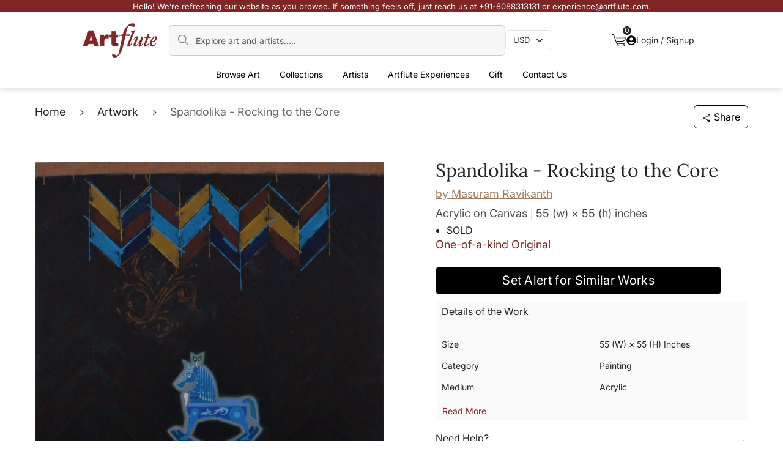

--- FILE ---
content_type: text/html; charset=utf-8
request_url: https://www.artflute.com/artworks/spandolika-rocking-to-the-core
body_size: 22755
content:
<!DOCTYPE html><html lang="en"><head><meta charSet="utf-8" data-next-head=""/><meta name="viewport" content="width=device-width, initial-scale=1" data-next-head=""/><title data-next-head="">Spandolika - Rocking to the Core by Masuram Ravikanth | Acrylic Painting</title><meta name="description" content="Buy Spandolika - Rocking to the Core by Masuram Ravikanth online. Bring home a unique piece of art from a carefully curated collection at ARTFLUTE. Ships Worldwide" data-next-head=""/><link rel="canonical" href="https://www.artflute.com/artworks/spandolika-rocking-to-the-core" data-next-head=""/><meta name="apple-touch-fullscreen" content="yes" data-next-head=""/><meta name="apple-mobile-web-app-status-bar-style" content="black-translucent" data-next-head=""/><link rel="icon" href="https://www.artflute.com/favicon.jpg" data-next-head=""/><meta property="og:title" content="Spandolika - Rocking to the Core | Masuram Ravikanth" data-next-head=""/><meta property="og:description" content="Buy Spandolika - Rocking to the Core by Masuram Ravikanth online. Bring home a unique piece of art from a carefully curated collection at ARTFLUTE. Ships Worldwide" data-next-head=""/><meta property="og:type" content="product" data-next-head=""/><meta property="og:url" content="https://www.artflute.com/artworks/spandolika-rocking-to-the-core" data-next-head=""/><meta property="og:image" content="https://s3.ap-southeast-1.amazonaws.com/art-flute-media/artworks/artwork-/thumbnail/compressed/18_06_20_06_02_38_Picture5.jpg" data-next-head=""/><meta property="og:site_name" content="Artflute" data-next-head=""/><meta property="og:image:width" content="1200" data-next-head=""/><meta property="og:image:height" content="630" data-next-head=""/><link data-next-font="" rel="preconnect" href="/" crossorigin="anonymous"/><link rel="preload" href="/_next/static/css/931096d99dde67bc.css" as="style"/><link rel="preload" href="/_next/static/css/bb0790f4482fd531.css" as="style"/><link rel="preload" href="/_next/static/css/054bfe901413f864.css" as="style"/><link rel="preload" as="image" imageSrcSet="/_next/image?url=%2F_next%2Fstatic%2Fmedia%2Fwhatsappsym.2ff0f05b.jpeg&amp;w=48&amp;q=75 1x, /_next/image?url=%2F_next%2Fstatic%2Fmedia%2Fwhatsappsym.2ff0f05b.jpeg&amp;w=96&amp;q=75 2x" data-next-head=""/><link rel="stylesheet" href="/_next/static/css/931096d99dde67bc.css" data-n-g=""/><link rel="stylesheet" href="/_next/static/css/bb0790f4482fd531.css" data-n-p=""/><link rel="stylesheet" href="/_next/static/css/054bfe901413f864.css" data-n-p=""/><noscript data-n-css=""></noscript><script defer="" noModule="" src="/_next/static/chunks/polyfills-42372ed130431b0a.js"></script><script src="/_next/static/chunks/webpack-2da1769ff35eb1ed.js" defer=""></script><script src="/_next/static/chunks/framework-32492dd9c4fc5870.js" defer=""></script><script src="/_next/static/chunks/main-def80c209c8c0ffd.js" defer=""></script><script src="/_next/static/chunks/pages/_app-55666780ec70c0b0.js" defer=""></script><script src="/_next/static/chunks/850-c60bf32776bfcdca.js" defer=""></script><script src="/_next/static/chunks/9357-6dc9799aceda0601.js" defer=""></script><script src="/_next/static/chunks/5866-45a5c8097ce89f12.js" defer=""></script><script src="/_next/static/chunks/2986-dd03ad118803d670.js" defer=""></script><script src="/_next/static/chunks/pages/artworks/%5Bslug%5D-110299355c9b1c92.js" defer=""></script><script src="/_next/static/t1-1PRLrMdcaaIyvtWEO1/_buildManifest.js" defer=""></script><script src="/_next/static/t1-1PRLrMdcaaIyvtWEO1/_ssgManifest.js" defer=""></script></head><body><link rel="preload" as="image" imageSrcSet="/_next/image?url=%2F_next%2Fstatic%2Fmedia%2Fwhatsappsym.2ff0f05b.jpeg&amp;w=48&amp;q=75 1x, /_next/image?url=%2F_next%2Fstatic%2Fmedia%2Fwhatsappsym.2ff0f05b.jpeg&amp;w=96&amp;q=75 2x"/><div id="__next"><header class="Header_header__zJwrl header "><div class="Header_redMessage__Yl5NW"><p class="Header_desktopText__eQkbT">Hello! We’re refreshing our website as you browse. If something feels off, just reach us at +91-8088313131 or experience@artflute.com.</p><p class="Header_mobileText__3u2_j">Reach out to us on +91-8088-313131 or experience@artflute.com if you face any issues.</p></div><nav class="Header_NavBar__Da5kf navbar navbar-expand-lg navbar-light"><div class="Header_headerContainer__7chxG  container"><div class="Header_mx1016__6qR5H d-flex align-items-center"><a href="https://www.artflute.com/" class="Header_Logo__KFkQo  navbar-brand"> <img alt="logo" loading="lazy" width="125" height="55" decoding="async" data-nimg="1" style="color:transparent" srcSet="/_next/image?url=%2F_next%2Fstatic%2Fmedia%2Flogo.0d427422.png&amp;w=128&amp;q=75 1x, /_next/image?url=%2F_next%2Fstatic%2Fmedia%2Flogo.0d427422.png&amp;w=256&amp;q=75 2x" src="/_next/image?url=%2F_next%2Fstatic%2Fmedia%2Flogo.0d427422.png&amp;w=256&amp;q=75"/> </a><div class="w-100 d-flex align-items-center gap-3"><div class="Header_headerSearch__snj_0"><img alt="searchIcon" loading="lazy" width="20" height="20" decoding="async" data-nimg="1" class="Header_search__Uyz5B" style="color:transparent" src="/_next/static/media/search.ab4608a1.svg"/><input placeholder="Explore art and artists....." type="search" class="Header_formControl__zTocL form-control" value=""/></div><div class="undefined headerSelect"><select aria-label="Currency select" style="font-size:13px" class="undefined f form-select"><option value="INR">INR</option><option value="USD" selected="">USD</option></select></div></div><div class="d-flex gap-4 align-items-center"><div class="Header_cart__4SvX_ position-relative"><a href="https://www.artflute.com/cart"> <img alt="cart" loading="lazy" width="24" height="24" decoding="async" data-nimg="1" style="color:transparent" src="/_next/static/media/cart.36332b1b.svg"/> </a><span class="Header_cartCount__IjyII">0</span></div><div class="Header_desktopsignin__GEMIw"><div class="Header_sigin__Wfr6Y "><button type="button" class="btn btn-primary"><img alt="profile" loading="lazy" width="16" height="16" decoding="async" data-nimg="1" style="color:transparent" src="/_next/static/media/profile.ba55e608.svg"/> <!-- -->Login / Signup</button></div></div></div></div><div class="d-flex align-items-center gap-3"><div class="Header_mobilecart__VSAlA position-relative"><a href="https://www.artflute.com/cart"> <img alt="cart" loading="lazy" width="24" height="24" decoding="async" data-nimg="1" style="color:transparent" src="/_next/static/media/cart.36332b1b.svg"/> </a><span class="Header_cartCount__IjyII">0</span></div><button type="button" class="Header_mobileSearch__D2303 btn btn-primary"> <img alt="search" loading="lazy" width="20" height="20" decoding="async" data-nimg="1" style="color:transparent" src="/_next/static/media/search.ab4608a1.svg"/> </button><button aria-controls="basic-navbar-nav" type="button" aria-label="Toggle navigation" class="navbar-toggler collapsed"><span class="navbar-toggler-icon"></span></button><div class="navbar-collapse collapse" id="basic-navbar-nav"><div class="mx-auto headerDropdowns mt-2 navbar-nav"><div class="mobileMenuHead"><div class="d-flex justify-content-between"><a href="#home" class="navbar-brand"> <img alt="logo" loading="lazy" width="75" height="40" decoding="async" data-nimg="1" style="color:transparent" srcSet="/_next/image?url=%2F_next%2Fstatic%2Fmedia%2Flogo.0d427422.png&amp;w=96&amp;q=75 1x, /_next/image?url=%2F_next%2Fstatic%2Fmedia%2Flogo.0d427422.png&amp;w=256&amp;q=75 2x" src="/_next/image?url=%2F_next%2Fstatic%2Fmedia%2Flogo.0d427422.png&amp;w=256&amp;q=75"/> </a><button aria-controls="basic-navbar-nav" type="button" aria-label="Toggle navigation" class="navbar-toggler collapsed"><span class="navbar-toggler-icon"></span></button></div></div><div class="mobileCurrency justify-content-between align-items-center mt-4 mb-4"><p class="currency">Currency</p><div class="Header_mobileheaderSelect__wMJHa headerSelect d-flex justify-content-between "><select aria-label="Currency select" style="font-size:13px" class="undefined f form-select"><option value="INR">INR</option><option value="USD" selected="">USD</option></select></div></div><div class="Header_BrowseArts__jH0cZ hoverDropdown position-relative "><button type="button" class="dropdownBtn btn btn-primary">Browse Art<!-- --> <img alt="arrow" loading="lazy" width="20" height="20" decoding="async" data-nimg="1" style="color:transparent" src="/_next/static/media/right-circle-arrow.24091abd.svg"/></button><div class="Header_dropdownMenuGap__glOXx dropdownMenuGap"><div class="mobileMenuSubHead"><div class="d-flex align-items-center gap-2"><img alt="arrow" loading="lazy" width="20" height="20" decoding="async" data-nimg="1" class="leftArrow" style="color:transparent" src="/_next/static/media/right-circle-arrow.24091abd.svg"/><p class="mobileMenuTitle">Browse Arts</p></div></div><ul class="Header_BrowseArtsOptions__2BBsT dropdownMenus"><li><a href="https://www.artflute.com/artworks/all">All Artworks</a></li><li><a href="https://www.artflute.com/artworks/originals">Paintings</a></li><li><a href="https://www.artflute.com/artworks/sculptures">Sculptures</a></li><li><a href="https://www.artflute.com/artworks/serigraphs">Serigraphs</a></li><li><a href="https://www.artflute.com/artworks/affordable-art">Affordable</a></li></ul></div></div><div class="Header_Collections__BLSd4 hoverDropdown position-relative "><button type="button" class="dropdownBtn btn btn-primary"><a class="ddBlock" style="color:inherit;text-decoration:none" href="https://www.artflute.com/collections">Collections<!-- --> </a><p class="mobileMenuTitle ddNone ">Collections</p><img alt="arrow" loading="lazy" width="20" height="20" decoding="async" data-nimg="1" style="color:transparent" src="/_next/static/media/right-circle-arrow.24091abd.svg"/></button><div class="Header_dropdownMenuGap__glOXx dropdownMenuGap"><div class="mobileMenuSubHead"><div class="d-flex align-items-center gap-2"><img alt="arrow" loading="lazy" width="20" height="20" decoding="async" data-nimg="1" class="leftArrow" style="color:transparent" src="/_next/static/media/right-circle-arrow.24091abd.svg"/><p class="mobileMenuTitle">Collections</p></div></div><div class="Header_CollectionsOptions__Nu9Sh dropdownMenus"><div><p>POPULAR COLLECTIONS</p><ul class="row mb-2 ps-0"><li class="col-4"><a href="https://www.artflute.com/collections/quiet-legends-in-the-making">Quiet Legends in the Making</a></li><li class="col-4"><a href="https://www.artflute.com/collections/abstract-art">Abstract Art Paintings</a></li><li class="col-4"><a href="https://www.artflute.com/collections/mythology-inspired">Mythology Inspired</a></li><li class="col-4"><a href="https://www.artflute.com/collections/new-releases">New Releases</a></li><li class="col-4"><a href="https://www.artflute.com/collections/nature-paintings">Nature Paintings</a></li><li class="col-4"><a href="https://www.artflute.com/collections/varanasi-paintings">Varanasi Paintings</a></li><li class="col-4"><a href="https://www.artflute.com/collections/pichwai-paintings">Pichwai Paintings</a></li></ul></div><div><p>COLLECTIONS BY PRICE</p><ul class="row mb-2 ps-0"><li class="col-4"><a href="https://www.artflute.com/collections/opulent-treasures">Opulent Treasures - Works Above Rs 5 Lakh </a></li><li class="col-4"><a href="https://www.artflute.com/collections/premier-collection">Premier Collection - Between Rs 2- 5 Lakh</a></li><li class="col-4"><a href="https://www.artflute.com/collections/signature-selections">Signature Selections - Between Rs 1- 2 Lakh</a></li><li class="col-4"><a href="https://www.artflute.com/collections/value-finds">Value Finds - Works Under Rs 1 Lakh</a></li><li class="col-4"><a href="https://www.artflute.com/collections/art-for-everyone">Art for Everyone - Works Under Rs 50,000</a></li><li class="col-4"><a href="https://www.artflute.com/collections/serigraphs-under-50">Serigraphs under 50 </a></li></ul></div><div><p>CURATED BY ARTFLUTE</p><ul class="row mb-2 ps-0"><li class="col-4"><a href="https://www.artflute.com/collections/reinventing-traditions-2024">Reinventing Traditions</a></li><li class="col-4"><a href="https://www.artflute.com/collections/a-small-affair">A Small Affair</a></li><li class="col-4"><a href="https://www.artflute.com/collections/muse-moods-and-memories">Muse, Moods &amp; Memories</a></li><li class="col-4"><a href="https://www.artflute.com/collections/a-vision-of-the-feminine">A Vision of the Feminine</a></li><li class="col-4"><a href="https://www.artflute.com/collections/muse-letter-homeward-bound">Muse Letter - Homeward Bound </a></li><li class="col-4"><a href="https://www.artflute.com/collections/traveling-memories">Traveling Memories</a></li></ul></div><a class="viewAllCTA" href="https://www.artflute.com/collections">View All Collections</a></div></div></div><div class="Header_Artists__utELH hoverDropdown position-relative "><button type="button" class="dropdownBtn btn btn-primary"><a class=" ddBlock" style="color:inherit;text-decoration:none" href="https://www.artflute.com/artists">Artists<!-- --> </a><p class="mobileMenuTitle ddNone ">Artists</p><img alt="arrow" loading="lazy" width="20" height="20" decoding="async" data-nimg="1" style="color:transparent" src="/_next/static/media/right-circle-arrow.24091abd.svg"/></button><div class="Header_dropdownMenuGap__glOXx dropdownMenuGap"><div class="mobileMenuSubHead"><div class="d-flex align-items-center gap-2"><img alt="arrow" loading="lazy" width="20" height="20" decoding="async" data-nimg="1" class="leftArrow" style="color:transparent" src="/_next/static/media/right-circle-arrow.24091abd.svg"/><p class="mobileMenuTitle">Artists</p></div></div><div class="Header_ArtistsOptions__1BSkq dropdownMenus"><div><p>MASTER ARTISTS</p><ul class="row mb-2 ps-0"><li class="col-4"><a href="https://www.artflute.com/artists/seema-kohli">Seema Kohli</a></li><li class="col-4"><a href="https://www.artflute.com/artists/s-h-raza">S H Raza</a></li><li class="col-4"><a href="https://www.artflute.com/artists/thota-vaikuntam">Thota Vaikuntam</a></li><li class="col-4"><a href="https://www.artflute.com/artists/m-f-husain">M.F. Husain</a></li><li class="col-4"><a href="https://www.artflute.com/artists/jehangir-sabavala">Jehangir  Sabavala</a></li><li class="col-4"><a href="https://www.artflute.com/artists/jogen-chowdhury">Jogen  Chowdhury</a></li><li class="col-4"><a href="https://www.artflute.com/artists/lalu-prasad-shaw">Lalu Prasad Shaw </a></li><li class="col-4"><a href="https://www.artflute.com/artists/sakti-burman">Sakti  Burman</a></li><li class="col-4"><a href="https://www.artflute.com/artists/jyothi-bhatt">Jyothi Bhatt</a></li></ul></div><div><p>ACCLAIMED ARTISTS</p><ul class="row mb-2 ps-0"><li class="col-4"><a href="https://www.artflute.com/artists/anuradha-thakur">Anuradha Thakur</a></li><li class="col-4"><a href="https://www.artflute.com/artists/dinkar-jadhav">Dinkar  Jadhav</a></li><li class="col-4"><a href="https://www.artflute.com/artists/sachin-sagare">Sachin Sagare</a></li><li class="col-4"><a href="https://www.artflute.com/artists/hanumantha-rao-devulapalli">H R Devulapalli</a></li><li class="col-4"><a href="https://www.artflute.com/artists/kandi-narsimlu">Kandi Narsimlu</a></li><li class="col-4"><a href="https://www.artflute.com/artists/amol-pawar">Amol Pawar</a></li><li class="col-4"><a href="https://www.artflute.com/artists/laxman-aelay">Laxman  Aelay</a></li><li class="col-4"><a href="https://www.artflute.com/artists/yograj-verma">Yograj  Verma</a></li><li class="col-4"><a href="https://www.artflute.com/artists/jagannath-paul">Jagannath Paul</a></li></ul></div><div><p>POPULAR ARTISTS</p><ul class="row mb-2 ps-0"><li class="col-4"><a href="https://www.artflute.com/artists/varsha-kharatmal">Varsha  Kharatmal</a></li><li class="col-4"><a href="https://www.artflute.com/artists/anupam-pal">Anupam  Pal</a></li><li class="col-4"><a href="https://www.artflute.com/artists/ananda-das">Ananda Das</a></li><li class="col-4"><a href="https://www.artflute.com/artists/iruvan-karunakaran">Iruvan Karunakaran</a></li><li class="col-4"><a href="https://www.artflute.com/artists/ekta-sharma">Ekta Sharma</a></li><li class="col-4"><a href="https://www.artflute.com/artists/swati-kale">Swati Kale</a></li><li class="col-4"><a href="https://www.artflute.com/artists/ashif-hossain">Ashif Hossain</a></li><li class="col-4"><a href="https://www.artflute.com/artists/kandan-g">Kandan  G</a></li><li class="col-4"><a href="https://www.artflute.com/artists/sachin-kharat">Sachin Kharat</a></li></ul></div><a class="viewAllCTA" href="https://www.artflute.com/artists">View All Artists</a></div></div></div><div class="Header_ArtfluteExperiences__ijCxy hoverDropdown position-relative "><button type="button" class="dropdownBtn btn btn-primary">Artflute Experiences<!-- --> <img alt="arrow" loading="lazy" width="20" height="20" decoding="async" data-nimg="1" style="color:transparent" src="/_next/static/media/right-circle-arrow.24091abd.svg"/></button><div class="Header_dropdownMenuGap__glOXx dropdownMenuGap"><div class="mobileMenuSubHead"><div class="d-flex align-items-center gap-2"><img alt="arrow" loading="lazy" width="20" height="20" decoding="async" data-nimg="1" class="leftArrow" style="color:transparent" src="/_next/static/media/right-circle-arrow.24091abd.svg"/><p class="mobileMenuTitle">Artflute Experiences</p></div></div><ul class="Header_ArtfluteExperiencesOptions__Nyo3a dropdownMenus"><li><a href="https://www.artflute.com/for-collectors">For Collectors</a></li><li><a href="https://www.artflute.com/for-home">For Home</a></li><li><a href="https://www.artflute.com/for-business">For Partner</a></li></ul></div></div><div class="Header_Gift__OIlQP hoverDropdown position-relative "><button type="button" class="dropdownBtn btn btn-primary">Gift<!-- --> <img alt="arrow" loading="lazy" width="20" height="20" decoding="async" data-nimg="1" style="color:transparent" src="/_next/static/media/right-circle-arrow.24091abd.svg"/></button><div class="Header_dropdownMenuGap__glOXx dropdownMenuGap"><div class="mobileMenuSubHead"><div class="d-flex align-items-center gap-2"><img alt="arrow" loading="lazy" width="20" height="20" decoding="async" data-nimg="1" class="leftArrow" style="color:transparent" src="/_next/static/media/right-circle-arrow.24091abd.svg"/><p class="mobileMenuTitle">Gift</p></div></div><ul class="Header_GiftOptions__R1aXz dropdownMenus"><li><a href="https://www.artflute.com/collections/for-her">For Her</a></li><li><a href="https://www.artflute.com/collections/for-him">For Him</a></li><li><a href="https://www.artflute.com/collections/a-small-affair">A Small Affair</a></li><li><a href="https://www.artflute.com/collections/50-under-50">50 under 50</a></li><li><a href="https://www.artflute.com/collections/milestone-birthdays">Mildstone Birthdays</a></li></ul></div></div><div class="undefined hoverDropdown position-relative"><a class="dropdownBtn" href="https://www.artflute.com/art-advisory">Contact Us</a></div><div class="Header_mobileSigin__J7MUj "><div><button type="button" class="btn_red btn btn-primary">Login / SignUp</button></div></div></div></div></div></div><div class="Header_mobilesearchMenu__XDRXG "><div class="mobileMenuHead mb-4"><div class="d-flex justify-content-between align-items-center"><a href="#home" class="navbar-brand"> <img alt="logo" loading="lazy" width="75" height="40" decoding="async" data-nimg="1" style="color:transparent" srcSet="/_next/image?url=%2F_next%2Fstatic%2Fmedia%2Flogo.0d427422.png&amp;w=96&amp;q=75 1x, /_next/image?url=%2F_next%2Fstatic%2Fmedia%2Flogo.0d427422.png&amp;w=256&amp;q=75 2x" src="/_next/image?url=%2F_next%2Fstatic%2Fmedia%2Flogo.0d427422.png&amp;w=256&amp;q=75"/> </a><img alt="close" loading="lazy" width="16" height="16" decoding="async" data-nimg="1" class="Header_closse__LarFU" style="color:transparent" src="/_next/static/media/close.7b6c43bd.svg"/></div></div><div class="Header_headerSearch__snj_0"><img alt="searchIcon" loading="lazy" width="20" height="20" decoding="async" data-nimg="1" class="Header_search__Uyz5B" style="color:transparent" src="/_next/static/media/search.ab4608a1.svg"/><input placeholder="Explore art and artists....." type="search" class="Header_formControl__zTocL form-control" value=""/></div></div></nav></header><main><noscript><iframe src="https://www.googletagmanager.com/ns.html?id=GTM-K29672M" height="0" width="0" style="display:none;visibility:hidden"></iframe></noscript><div><div class="mt-md-4 mt-3 container"><div class="d-flex justify-content-between align-items-center"><div class="mobileBread"><div><nav aria-label="breadcrumb" class="Breadcrumbs_CustomBreadcrumbs__kJn5o"><ol class="breadcrumb"><li class="breadcrumb-item"><a href="https://www.artflute.com/">Home</a></li><li class="breadcrumb-item"><a href="https://www.artflute.com/artworks/all">Artwork</a></li><li class="breadcrumb-item active" aria-current="page">Spandolika - Rocking to the Core</li></ol></nav></div></div><div class="mobileShare"><button type="button" class="undefined shareCta btn btn-primary"><img alt="share" loading="lazy" width="16" height="16" decoding="async" data-nimg="1" class="ArtWorkDetails_imght60px__HFdrV" style="color:transparent" src="/_next/static/media/shareImg.4f5b1d09.svg"/> <!-- -->Share</button></div></div></div><section class="ArtWorkDetails_artWorkDetailsBanner__zPEv_ pt-md-5 pt-4"><div class="container"><div class="row"><div class="col-md-6"><div class="slick-slider ArtWorkDetails_imageSlider__Usu3y mb-3 mb-md-0 slick-initialized"><div class="slick-list"><div class="slick-track" style="width:100%;left:0%"><div data-index="0" class="slick-slide slick-active slick-current" tabindex="-1" aria-hidden="false" style="outline:none;width:100%"><div><div tabindex="-1" style="width:100%;display:inline-block"><a href="https://s3.ap-southeast-1.amazonaws.com/art-flute-media/artworks/artwork-/thumbnail/compressed/18_06_20_06_02_38_Picture5.jpg" data-fancybox="gallery" data-caption="Spandolika - Rocking to the Core by Masuram Ravikanth"><img alt="Spandolika - Rocking to the Core by Masuram Ravikanth" loading="lazy" width="714" height="578" decoding="async" data-nimg="1" class="ArtWorkDetails_imght500__PNPWY img-fluid w-100" style="color:transparent;cursor:pointer" src="https://s3.ap-southeast-1.amazonaws.com/art-flute-media/artworks/artwork-/thumbnail/compressed/18_06_20_06_02_38_Picture5.jpg"/></a></div></div></div></div></div></div><div class="d-flex justify-content-between mt-md-3 mb-3 mb-md-0"><button type="button" class="ArtWorkDetails_zoom__FBdG9 btn btn-primary"><img alt="" loading="lazy" width="16" height="16" decoding="async" data-nimg="1" class="me-2" style="color:transparent" src="/_next/static/media/zoom.b672ada7.svg"/><span class="d-md-inline d-none">Zoom in for Details</span></button><button type="button" class="ArtWorkDetails_zoom__FBdG9 btn btn-primary"><img alt="" loading="lazy" width="16" height="16" decoding="async" data-nimg="1" class="me-2" style="color:transparent" src="/_next/static/media/blackHeart.13cd9cc5.svg"/> <span class="d-md-inline d-none">Add to favourite</span></button></div></div><div class="col-md-6"><div class="ArtWorkDetails_ms5__ouBLA"><h1>Spandolika - Rocking to the Core<!-- --> </h1><a class="ArtWorkDetails_artistName__58JsC" href="https://www.artflute.com/artists/masuram-ravikanth">by <!-- -->Masuram Ravikanth</a><p class="ArtWorkDetails_artMediaType__BjhIF"><span class="ArtWorkDetails_artMedium__m636s">Acrylic on Canvas</span><span class="ArtWorkDetails_artSize__nmkgB">55 (w) × 55 (h)<!-- --> <!-- -->inches</span></p><p class="ArtWorkDetails_solddisable__bFYNR"><ul style="list-style-type:disc;padding-left:18px;margin:0"><li>SOLD</li></ul></p><p class="ArtWorkDetails_artworkDesc__P3tEC">One-of-a-kind Original</p><div class="mobileSticky"><button type="button" class="ArtWorkDetails_soldButton__MmOTR btn btn-primary">Set Alert for Similar Works</button></div><div class="ArtWorkDetails_greyCard__CZPOZ"><p class="ArtWorkDetails_deatilsWork__6NcD4">Details of the Work</p><div class="d-md-none"><div class="mb-3 row"><div class="col-5"><p class="ArtWorkDetails_detailLabel__Oaw_p">Size</p></div><div class="col-7"><p class="ArtWorkDetails_artPieceSize__YIVMp">55 (w) × 55 (h) inches</p></div></div><div class="mb-3 row"><div class="col-5"><p class="ArtWorkDetails_detailLabel__Oaw_p">Category</p></div><div class="col-7"><p class="ArtWorkDetails_artPieceSize__YIVMp">Painting</p></div></div><div class="mb-3 row"><div class="col-5"><p class="ArtWorkDetails_detailLabel__Oaw_p">Medium</p></div><div class="col-7"><p class="ArtWorkDetails_artPieceSize__YIVMp">Acrylic</p></div></div><div class="mb-3 row"><div class="col-5"><p class="ArtWorkDetails_detailLabel__Oaw_p">Surface</p></div><div class="col-7"><p class="ArtWorkDetails_artPieceSize__YIVMp">Canvas</p></div></div><div class="mb-3 row"><div class="col-5"><p class="ArtWorkDetails_detailLabel__Oaw_p">Shipped As</p></div><div class="col-7"><p class="ArtWorkDetails_artPieceSize__YIVMp">Rolled</p></div></div><div class="mb-3 row"><div class="col-5"><p class="ArtWorkDetails_detailLabel__Oaw_p">Timelines</p></div><div class="col-7"><p class="ArtWorkDetails_artPieceSize__YIVMp">IND: 7–10 Working Days</p><p class="ArtWorkDetails_artPieceSize__YIVMp">INTL: 10–15 Working Days</p></div></div></div><div class="d-none d-md-block"><div class="mb-3 row"><div class="col-md-6"><p class="ArtWorkDetails_detailLabel__Oaw_p">Size</p></div><div class="col-md-6"><p class="ArtWorkDetails_artPieceSize__YIVMp">55 (w) × 55 (h) inches</p></div></div><div class="mb-3 row"><div class="col-md-6"><p class="ArtWorkDetails_detailLabel__Oaw_p">Category</p></div><div class="col-md-6"><p class="ArtWorkDetails_artPieceSize__YIVMp">Painting</p></div></div><div class="mb-3 row"><div class="col-md-6"><p class="ArtWorkDetails_detailLabel__Oaw_p">Medium</p></div><div class="col-md-6"><p class="ArtWorkDetails_artPieceSize__YIVMp">Acrylic</p></div></div><button type="button" class="ArtWorkDetails_readMoreBtn__YH6Eq btn btn-link">Read More</button></div></div><div class="ArtWorkDetails_needHelpCard__1D9d2"><div class="d-flex justify-content-between align-items-center" style="cursor:pointer"><p class="ArtWorkDetails_needHelp__CIdrK mb=0">Need Help?</p><span class="ArtWorkDetails_toggleIcon__3Ml7i">+</span></div></div></div></div></div></div></section><section class="ArtWorkDetails_artistDetails__DM9jX"><div class="container"><p class="ArtWorkDetails_artistTittle__R25Ve">Artist</p><div class="d-flex align-items-center mb-3"><div><img alt="Artist Masuram Ravikanth" loading="lazy" width="60" height="60" decoding="async" data-nimg="1" class="ArtWorkDetails_imght60px__HFdrV" style="color:transparent" srcSet="/_next/image?url=https%3A%2F%2Fd3qxj82trr8cp9.cloudfront.net%2Fprofilepic%2F04_02_22_19_Masuram_MASURAM%2520RAVIKANTH.jpg&amp;w=64&amp;q=75 1x, /_next/image?url=https%3A%2F%2Fd3qxj82trr8cp9.cloudfront.net%2Fprofilepic%2F04_02_22_19_Masuram_MASURAM%2520RAVIKANTH.jpg&amp;w=128&amp;q=75 2x" src="/_next/image?url=https%3A%2F%2Fd3qxj82trr8cp9.cloudfront.net%2Fprofilepic%2F04_02_22_19_Masuram_MASURAM%2520RAVIKANTH.jpg&amp;w=128&amp;q=75"/></div><div class="ms-3"><p class="ArtWorkDetails_artistName__58JsC">Masuram Ravikanth</p><p class="ArtWorkDetails_artistDesig__lFFLt">Contemporary Artist</p></div></div><div class="ArtWorkDetails_artistDesc__DqhwP"><p>A third-generation painter, sculptor, and installation artist from Telangana, Masuram Ravikanth is the classic definition of Indian Pop-Art. His work is easily recognized by a neo-comic style, unique compositions of antiquities, and royal portraits. Masuram Ravikanth carves out a niche for himself by merging traditional painting styles in the Indian format with photographic morphing to create illusions that nudge the viewer into introspection. His works wander across the terrains of a bygone era and revisit them with a fresh perspective and stylization. You will notice that he blends the excerpts of the historical, personal, and culturally relevant past memoirs including traditional toys and vintage photographs with visual elements picked up from contemporary life with finesse. </p><a class="ArtWorkDetails_knowMore__qLE76" href="https://www.artflute.com/artists/masuram-ravikanth">Know More</a></div></div></section><section class="FaqSection_faqSection__Bh14Y"><div class="container"><div class="FaqSection_accordion__K7J3f"><div class="FaqSection_accordionItem__rA6os"><div class="FaqSection_accordionHeader__s_jKb"><h2>FAQS About Paintings</h2><span class=""><img alt="open" loading="lazy" width="24" height="24" decoding="async" data-nimg="1" class="FaqSection_plusimg__rEiiy" style="color:transparent" src="/_next/static/media/plus.2061da59.svg"/><img alt="close" loading="lazy" width="24" height="24" decoding="async" data-nimg="1" class="FaqSection_minusimg__NA4iU" style="color:transparent" src="/_next/static/media/minus.8cdf116e.svg"/></span></div><div class="FaqSection_accordionBody__AMnzs "><div class="FaqSection_faqsCard__M7gm_"><div><div style="margin-bottom:20px"><ul style="list-style:none"><li><h3>Are the works framed?</h3></li></ul><ul><li>The works are usually shipped rolled to avoid damages in transit and to also allow you to choose a frame that fits your vision and space better.</li></ul></div><div style="margin-bottom:20px"><ul style="list-style:none"><li><h3>Is the size mentioned apart from the margin for framing, or inclusive of it?</h3></li></ul><ul><li>For artwork on canvas shipped rolled, the size of the artwork mentioned excludes the additional margin needed for framing. The artist will also provide the additional margin of canvas that is necessary for stretching and framing.</li></ul></div><div style="margin-bottom:20px"><ul style="list-style:none"><li><h3>What is the best frame for this work? Do you provide framing services?</h3></li></ul><ul><li>While we do not have a dedicated framing service, we can put you in touch with our trusted framing partners whom we and our collectors regularly with. Our framing partners will suggest the best option depending on the artwork and its medium.</li></ul></div><div style="margin-bottom:20px"><ul style="list-style:none"><li><h3>Do you offer rush delivery?</h3></li></ul><ul><li>We can try and make rush deliveries happen. Do reach out to us with your pincode and delivery details through any of the channels below:</li><li>Email: experience@artflute.com</li><li>WhatsApp: +91-8310552854 (Recommended for quick responses)</li><li>Call: +91-8088313131 (Recommended for quick responses)</li></ul></div></div></div></div></div><div class="FaqSection_accordionItem__rA6os"><div class="FaqSection_accordionHeader__s_jKb"><h2>Return policy</h2><span class=""><img alt="open" loading="lazy" width="24" height="24" decoding="async" data-nimg="1" class="FaqSection_plusimg__rEiiy" style="color:transparent" src="/_next/static/media/plus.2061da59.svg"/><img alt="close" loading="lazy" width="24" height="24" decoding="async" data-nimg="1" class="FaqSection_minusimg__NA4iU" style="color:transparent" src="/_next/static/media/minus.8cdf116e.svg"/></span></div><div class="FaqSection_accordionBody__AMnzs "><div class="FaqSection_faqsCard__M7gm_"><div class="FaqSection_serigraphDesc__0uK1R">Sale of Limited Edition Prints are returnable, only in the case of damage. For all return-related queries, drop us an email at experience@artflute.com. In case of returns, we will credit the amount you paid for the artwork into your Artflute exclusive wallet or payment method used.</div><div class="FaqSection_serigraphDesc__0uK1R">Original Works: The sale of original works is final and is not returnable, except in the case of damage. We follow a thorough process of quality checks and packaging to ensure the artworks are safely shipped.</div><div class="FaqSection_serigraphDesc__0uK1R">You are entitled to return the artwork (in case of damage) within 5 days of receipt and the payment will be refunded to you within 15 days from the date of return.</div></div></div></div><div class="FaqSection_accordionItem__rA6os"><div class="FaqSection_accordionHeader__s_jKb"><h2>Care instructions</h2><span class=""><img alt="open" loading="lazy" width="24" height="24" decoding="async" data-nimg="1" class="FaqSection_plusimg__rEiiy" style="color:transparent" src="/_next/static/media/plus.2061da59.svg"/><img alt="close" loading="lazy" width="24" height="24" decoding="async" data-nimg="1" class="FaqSection_minusimg__NA4iU" style="color:transparent" src="/_next/static/media/minus.8cdf116e.svg"/></span></div><div class="FaqSection_accordionBody__AMnzs "><div class="FaqSection_faqsCard__M7gm_"><div class="FaqSection_serigraphDesc__0uK1R">Acrylic Paintings:</div><div class="FaqSection_serigraphDesc__0uK1R">Store paintings in a cool, dry place away from direct sunlight to prevent color fading. Dust gently with a soft, dry cloth or brush to remove surface dirt. Avoid using harsh chemicals or solvents for cleaning, as they may damage the paint. Glass framing is not necessary but can provide added protection. Handle with care to avoid scratching or smudging the surface.</div><div class="FaqSection_serigraphDesc__0uK1R">Watercolor Paintings:</div><div class="FaqSection_serigraphDesc__0uK1R">Avoid direct exposure to sunlight to prevent fading. Frame under glass with UV protection to shield from dust and moisture. Keep away from humid or damp areas to prevent warping. Handle with clean hands or gloves to avoid smudges and stains. Use acid-free materials for mounting and framing to prevent yellowing over time</div><div class="FaqSection_serigraphDesc__0uK1R">Oil Paintings:</div><div class="FaqSection_serigraphDesc__0uK1R">Keep away from direct sunlight and extreme temperatures to prevent cracking or fading. Dust regularly with a soft, dry brush or microfiber cloth. Avoid hanging in areas with high humidity to prevent mold growth. Store paintings upright or flat in a stable environment to prevent damage from shifting.</div><div class="FaqSection_serigraphDesc__0uK1R">Bronze Sculptures:</div><div class="FaqSection_serigraphDesc__0uK1R">Dust regularly with a soft, dry cloth or brush to remove surface dirt. Avoid touching the sculpture with bare hands, as oils from the skin can cause discoloration. Keep away from areas with high humidity or moisture to prevent corrosion. Store in a stable environment to prevent accidental damage or tipping over.</div><div class="FaqSection_serigraphDesc__0uK1R">Fiberglass Sculptures:</div><div class="FaqSection_serigraphDesc__0uK1R">Clean gently with a soft, damp cloth or sponge to remove dirt and grime. Avoid using abrasive cleaners or scrubbing vigorously, as they may scratch the surface. Protect from prolonged exposure to direct sunlight to prevent fading. Store in a dry, cool place when not on display to prevent warping or damage.</div><div class="FaqSection_serigraphDesc__0uK1R">Serigraphs:</div><div class="FaqSection_serigraphDesc__0uK1R">When handling serigraphs, ensure your hands are clean and dry to prevent transferring oils or dirt onto the paper. Store serigraphs flat in a cool, dry, and stable environment to prevent warping or damage. Avoid areas prone to high humidity, temperature fluctuations, or direct sunlight. Frame serigraphs using acid-free materials to prevent yellowing or deterioration over time. Use UV-protective glass or acrylic to shield the artwork from harmful sunlight and dust. Dust the surface of the serigraph gently with a soft, dry brush or microfiber cloth. Avoid using water or cleaning solutions directly on the paper to prevent smudging or damage to the print. Hang serigraphs away from direct sunlight and sources of heat to prevent fading. Choose a stable and secure location for display to minimize the risk of accidental damage.</div></div></div></div><div class="FaqSection_accordionItem__rA6os"><div class="FaqSection_accordionHeader__s_jKb"><h2>Shipping &amp; logistics</h2><span class=""><img alt="open" loading="lazy" width="24" height="24" decoding="async" data-nimg="1" class="FaqSection_plusimg__rEiiy" style="color:transparent" src="/_next/static/media/plus.2061da59.svg"/><img alt="close" loading="lazy" width="24" height="24" decoding="async" data-nimg="1" class="FaqSection_minusimg__NA4iU" style="color:transparent" src="/_next/static/media/minus.8cdf116e.svg"/></span></div><div class="FaqSection_accordionBody__AMnzs "><div class="FaqSection_faqsCard__M7gm_"><div class="FaqSection_serigraphDesc__0uK1R">Shipping charges (Original Artworks):</div><div class="FaqSection_serigraphDesc__0uK1R">Within India (for Artwork shipped rolled): Free Delivery</div><div class="FaqSection_serigraphDesc__0uK1R">Within India (for Artwork shipped stretched, framed, or crated): Additional charges.</div><div class="FaqSection_serigraphDesc__0uK1R">International Shipments: Shipping charges on actuals (depending on your location, size, and weight of the shipment) will be added to your purchase.</div><div class="FaqSection_serigraphDesc__0uK1R">Shipping Charges (Limited Edition Prints):</div><div class="FaqSection_serigraphDesc__0uK1R">Domestic and International Shipments: Free Delivery. Duties if any will be additional and be borne by the customer.</div><div class="FaqSection_serigraphDesc__0uK1R">For Indian Shipments, we use DTDC, who has been our reliable partner over the years.</div><div class="FaqSection_serigraphDesc__0uK1R">For International shipments we ship via FedEx or DHL who are reliable global partners. Duties if any will be additional and be borne by the customer.</div></div></div></div><div class="FaqSection_accordionItem__rA6os"><div class="FaqSection_accordionHeader__s_jKb"><h2>Buyer FAQS</h2><span class=""><img alt="open" loading="lazy" width="24" height="24" decoding="async" data-nimg="1" class="FaqSection_plusimg__rEiiy" style="color:transparent" src="/_next/static/media/plus.2061da59.svg"/><img alt="close" loading="lazy" width="24" height="24" decoding="async" data-nimg="1" class="FaqSection_minusimg__NA4iU" style="color:transparent" src="/_next/static/media/minus.8cdf116e.svg"/></span></div><div class="FaqSection_accordionBody__AMnzs "><div class="FaqSection_faqsCard__M7gm_"><div><div><ul style="list-style:none"><li><h3>How do I know this is an authentic product by the artist?</h3></li></ul><ul><li><p>Every Sale on Artflute will include a Certificate of Authenticity that certifies the authenticity of the product. In the case of Original artwork, the certificates will also be signed by the artist.</p></li></ul></div><div><ul style="list-style:none"><li><h3>Will I get an invoice? And GST credit?</h3></li></ul><ul><li><p>Yes, every sale will be accompanied by an invoice.</p></li></ul></div><div><ul style="list-style:none"><li><h3>Can I negotiate the price of an artwork?</h3></li></ul><ul><li><p>Yes, you can use the Make an Offer feature on the website to negotiate the price of works. But do make an offer that is fair to the artist.</p></li></ul></div><div><ul style="list-style:none"><li><h3>Will I be charged any duties or taxes for my order?</h3></li></ul><ul><li><p>The prices are inclusive of GST when you select Rupee as your currency and are buying art in India. When buying art from outside India, there is no GST applicable and the duties applicable will be decided by the authorities in the destination country. The duties will be borne by you, the customer. While we can hint at the approximate charges, the actual duties charged are out of our control.</p></li></ul></div><div><ul style="list-style:none"><li><h3>What payment methods are accepted?</h3></li></ul><ul><li><p>We accept all forms of digital payments. For other forms of payment do get in touch with us on any of the methods below:</p></li><li><p>Email: experience@artflute.com</p></li><li><p>WhatsApp: +91-8310552854</p></li><li><p>Call: +91-8088313131</p></li></ul></div><div><ul style="list-style:none"><li><h3>Are all artworks signed? Where is it located?</h3></li></ul><ul><li><p>We try to ensure every artwork uploaded by the artist has been signed. And you should also be able to find the signature in the image of the artist uploaded. Note: This may not be applicable in the case of sculptures.</p></li></ul></div><div><ul style="list-style:none"><li><h3>How do I know when new items by artists I like become available?</h3></li></ul><ul><li><p>You can use follow the artists feature or let us know the artists you are interested in and we will keep you posted! You can also sign up to our Whatsapp</p></li><li><p>Newsletter on +91-8310552854</p></li></ul></div><div><ul style="list-style:none"><li><h3>Where do I begin if I want to commission an artwork?</h3></li></ul><ul><li><p>Do let us know the artist you are interested in commissioning a work of and we can work with the artist to help bring your vision to life!</p></li><li><p>Email: experience@artflute.com</p></li><li><p>WhatsApp: +91-8310552854</p></li><li><p>Call: +91-8088313131</p></li><li><p>Feel free to reach out to us via any of the methods above. We&#x27;re here to assist you!</p></li></ul></div><div><ul style="list-style:none"><li><h3>The work I wanted is no longer available - can I commission a similar work?</h3></li></ul><ul><li><p>Absolutely! Do use the ‘SOLD! Set Alert for Similar Work’ button to register your interest.</p></li></ul></div><div><ul style="list-style:none"><li><h3>How is the work shipped out?</h3></li></ul><ul><li><p>Artworks that are marked as ‘Shipped As: Rolled’ will be safely shipped out in a tube. Artworks that are marked as ‘Shipped As: Stretched, Framed or Crate’ will be shipped in a crated box to avoid any kind of damage in transit. These works usually can’t be shipped in a rolled format due to the nature of the work.</p></li></ul></div><div><ul style="list-style:none"><li><h3>Can I combine multiple items into one shipment to lower shipping costs?</h3></li></ul><ul><li><p>Absolutely! We can work out a good shipping price for multiple artworks. Do share the artworks you’re considering with us via any of the methods below: Do let us know the artist you are interested in commissioning a work of and we can work with the artist to help bring your vision to life!</p></li><li><p>Email: experience@artflute.com</p></li><li><p>WhatsApp: +91-8310552854</p></li></ul></div></div></div></div></div></div></div></section><section class="ArtCardSlider_artCardSlider__GBcuk"><div class="container"><div class="d-md-flex justify-content-between align-items-center mb-4 pb-md-3"><div><h2>Other Works You May Like by Artist<!-- --> <br/><span class="ArtCardSlider_artistName__Z7A0F">Masuram Ravikanth</span></h2></div><div class="d-flex align-items-center justify-content-center justify-content-md-right gap-3 mt-3 mt-md-0"><span>03<!-- --> /<!-- --> <!-- -->07</span><button class="ArtCardSlider_arrowBtn__6F8vp ArtCardSlider_arrowBtnNext__4V_wR" disabled=""><img alt="Previous" loading="lazy" width="16" height="16" decoding="async" data-nimg="1" style="color:transparent" src="/_next/static/media/slickarrownext.bb23dc2e.svg"/></button><button class="ArtCardSlider_arrowBtn__6F8vp undefined"><img alt="Next" loading="lazy" width="16" height="16" decoding="async" data-nimg="1" style="color:transparent" src="/_next/static/media/slickarrownext.bb23dc2e.svg"/></button></div></div><div class="slick-slider slick-initialized" dir="ltr"><div class="slick-list"><div class="slick-track" style="width:225.80645161290323%;left:0%"><div data-index="0" class="slick-slide slick-active slick-current" tabindex="-1" aria-hidden="false" style="outline:none;width:14.285714285714286%"><div><div tabindex="-1" style="width:100%;display:inline-block"><div class="ArtCardSlider_artCard__Y8tCa"><a href="https://www.artflute.com/artworks/royal-gaze"><div class="ArtCardSlider_imageContainer__PoILW"><img alt="Royal Gaze" loading="lazy" decoding="async" data-nimg="fill" class="ArtCardSlider_imgstyle__uMQzP" style="position:absolute;height:100%;width:100%;left:0;top:0;right:0;bottom:0;object-fit:contain;color:transparent;margin:auto" sizes="(max-width: 768px) 100vw, 300px" srcSet="/_next/image?url=https%3A%2F%2Fs3.ap-southeast-1.amazonaws.com%2Fart-flute-media%2Fartworks%2Fartwork-%2Fthumbnail%2Fcompressed%2F18_06_20_07_24_13_Picture8.jpg&amp;w=640&amp;q=75 640w, /_next/image?url=https%3A%2F%2Fs3.ap-southeast-1.amazonaws.com%2Fart-flute-media%2Fartworks%2Fartwork-%2Fthumbnail%2Fcompressed%2F18_06_20_07_24_13_Picture8.jpg&amp;w=750&amp;q=75 750w, /_next/image?url=https%3A%2F%2Fs3.ap-southeast-1.amazonaws.com%2Fart-flute-media%2Fartworks%2Fartwork-%2Fthumbnail%2Fcompressed%2F18_06_20_07_24_13_Picture8.jpg&amp;w=828&amp;q=75 828w, /_next/image?url=https%3A%2F%2Fs3.ap-southeast-1.amazonaws.com%2Fart-flute-media%2Fartworks%2Fartwork-%2Fthumbnail%2Fcompressed%2F18_06_20_07_24_13_Picture8.jpg&amp;w=1080&amp;q=75 1080w, /_next/image?url=https%3A%2F%2Fs3.ap-southeast-1.amazonaws.com%2Fart-flute-media%2Fartworks%2Fartwork-%2Fthumbnail%2Fcompressed%2F18_06_20_07_24_13_Picture8.jpg&amp;w=1200&amp;q=75 1200w, /_next/image?url=https%3A%2F%2Fs3.ap-southeast-1.amazonaws.com%2Fart-flute-media%2Fartworks%2Fartwork-%2Fthumbnail%2Fcompressed%2F18_06_20_07_24_13_Picture8.jpg&amp;w=1920&amp;q=75 1920w, /_next/image?url=https%3A%2F%2Fs3.ap-southeast-1.amazonaws.com%2Fart-flute-media%2Fartworks%2Fartwork-%2Fthumbnail%2Fcompressed%2F18_06_20_07_24_13_Picture8.jpg&amp;w=2048&amp;q=75 2048w, /_next/image?url=https%3A%2F%2Fs3.ap-southeast-1.amazonaws.com%2Fart-flute-media%2Fartworks%2Fartwork-%2Fthumbnail%2Fcompressed%2F18_06_20_07_24_13_Picture8.jpg&amp;w=3840&amp;q=75 3840w" src="/_next/image?url=https%3A%2F%2Fs3.ap-southeast-1.amazonaws.com%2Fart-flute-media%2Fartworks%2Fartwork-%2Fthumbnail%2Fcompressed%2F18_06_20_07_24_13_Picture8.jpg&amp;w=3840&amp;q=75"/></div></a><div class="ArtCardSlider_mt10px__UfFP8"><div class="d-flex justify-content-between mb-1"><p class="ArtCardSlider_titttle__T_d1E">Royal Gaze</p><div style="cursor:pointer"><img alt="" loading="lazy" width="16" height="16" decoding="async" data-nimg="1" class="me-2" style="color:transparent" src="/_next/static/media/heart.67afe53a.svg"/></div></div><div class="d-flex justify-content-between align-items-end"><div class="ArtCardSlider_leftContent__ZvFp4"><p class="ArtCardSlider_curatedName__2VaIK fnt-14c">Masuram Ravikanth</p><p class="ArtCardSlider_curatedMedium__m1P_R fnt-14c mb-1">Acrylic<!-- --> <!-- -->on Canvas</p><p class="ArtCardSlider_dimensions__M2DvB">42<!-- -->(w) × <!-- -->42<!-- -->(h)<!-- --> <!-- -->in</p></div><div><p class="ArtCardSlider_artPiecePrize__kMvlP">$ 2,750</p></div></div></div></div></div></div></div><div data-index="1" class="slick-slide slick-active" tabindex="-1" aria-hidden="false" style="outline:none;width:14.285714285714286%"><div><div tabindex="-1" style="width:100%;display:inline-block"><div class="ArtCardSlider_artCard__Y8tCa"><a href="https://www.artflute.com/artworks/spandolika-from-a-distance"><div class="ArtCardSlider_imageContainer__PoILW"><img alt="Spandolika from a Distance" loading="lazy" decoding="async" data-nimg="fill" class="ArtCardSlider_imgstyle__uMQzP" style="position:absolute;height:100%;width:100%;left:0;top:0;right:0;bottom:0;object-fit:contain;color:transparent;margin:auto" sizes="(max-width: 768px) 100vw, 300px" srcSet="/_next/image?url=https%3A%2F%2Fs3.ap-southeast-1.amazonaws.com%2Fart-flute-media%2Fartworks%2Fartwork-11006%2Fthumbnail%2Fcompressed%2F21_03_25_06_33_31_SpandolikafromaDistance.JPG&amp;w=640&amp;q=75 640w, /_next/image?url=https%3A%2F%2Fs3.ap-southeast-1.amazonaws.com%2Fart-flute-media%2Fartworks%2Fartwork-11006%2Fthumbnail%2Fcompressed%2F21_03_25_06_33_31_SpandolikafromaDistance.JPG&amp;w=750&amp;q=75 750w, /_next/image?url=https%3A%2F%2Fs3.ap-southeast-1.amazonaws.com%2Fart-flute-media%2Fartworks%2Fartwork-11006%2Fthumbnail%2Fcompressed%2F21_03_25_06_33_31_SpandolikafromaDistance.JPG&amp;w=828&amp;q=75 828w, /_next/image?url=https%3A%2F%2Fs3.ap-southeast-1.amazonaws.com%2Fart-flute-media%2Fartworks%2Fartwork-11006%2Fthumbnail%2Fcompressed%2F21_03_25_06_33_31_SpandolikafromaDistance.JPG&amp;w=1080&amp;q=75 1080w, /_next/image?url=https%3A%2F%2Fs3.ap-southeast-1.amazonaws.com%2Fart-flute-media%2Fartworks%2Fartwork-11006%2Fthumbnail%2Fcompressed%2F21_03_25_06_33_31_SpandolikafromaDistance.JPG&amp;w=1200&amp;q=75 1200w, /_next/image?url=https%3A%2F%2Fs3.ap-southeast-1.amazonaws.com%2Fart-flute-media%2Fartworks%2Fartwork-11006%2Fthumbnail%2Fcompressed%2F21_03_25_06_33_31_SpandolikafromaDistance.JPG&amp;w=1920&amp;q=75 1920w, /_next/image?url=https%3A%2F%2Fs3.ap-southeast-1.amazonaws.com%2Fart-flute-media%2Fartworks%2Fartwork-11006%2Fthumbnail%2Fcompressed%2F21_03_25_06_33_31_SpandolikafromaDistance.JPG&amp;w=2048&amp;q=75 2048w, /_next/image?url=https%3A%2F%2Fs3.ap-southeast-1.amazonaws.com%2Fart-flute-media%2Fartworks%2Fartwork-11006%2Fthumbnail%2Fcompressed%2F21_03_25_06_33_31_SpandolikafromaDistance.JPG&amp;w=3840&amp;q=75 3840w" src="/_next/image?url=https%3A%2F%2Fs3.ap-southeast-1.amazonaws.com%2Fart-flute-media%2Fartworks%2Fartwork-11006%2Fthumbnail%2Fcompressed%2F21_03_25_06_33_31_SpandolikafromaDistance.JPG&amp;w=3840&amp;q=75"/></div></a><div class="ArtCardSlider_mt10px__UfFP8"><div class="d-flex justify-content-between mb-1"><p class="ArtCardSlider_titttle__T_d1E">Spandolika from a Distance</p><div style="cursor:pointer"><img alt="" loading="lazy" width="16" height="16" decoding="async" data-nimg="1" class="me-2" style="color:transparent" src="/_next/static/media/heart.67afe53a.svg"/></div></div><div class="d-flex justify-content-between align-items-end"><div class="ArtCardSlider_leftContent__ZvFp4"><p class="ArtCardSlider_curatedName__2VaIK fnt-14c">Masuram Ravikanth</p><p class="ArtCardSlider_curatedMedium__m1P_R fnt-14c mb-1">Acrylic<!-- --> <!-- -->on Canvas</p><p class="ArtCardSlider_dimensions__M2DvB">20<!-- -->(w) × <!-- -->20<!-- -->(h)<!-- --> <!-- -->in</p></div><div><p class="ArtCardSlider_artPiecePrize__kMvlP">$ 1,125</p></div></div></div></div></div></div></div><div data-index="2" class="slick-slide slick-active" tabindex="-1" aria-hidden="false" style="outline:none;width:14.285714285714286%"><div><div tabindex="-1" style="width:100%;display:inline-block"><div class="ArtCardSlider_artCard__Y8tCa"><a href="https://www.artflute.com/artworks/spandolika-ii-rocking-horse"><div class="ArtCardSlider_imageContainer__PoILW"><img alt="Spandolika II - Rocking Horse" loading="lazy" decoding="async" data-nimg="fill" class="ArtCardSlider_imgstyle__uMQzP" style="position:absolute;height:100%;width:100%;left:0;top:0;right:0;bottom:0;object-fit:contain;color:transparent;margin:auto" sizes="(max-width: 768px) 100vw, 300px" srcSet="/_next/image?url=https%3A%2F%2Fs3.ap-southeast-1.amazonaws.com%2Fart-flute-media%2Fartworks%2Fartwork-%2Fthumbnail%2Fcompressed%2F19_07_23_04_54_47_SpandolikaII-RockingHorsebyMasuramRavikanth_30x30inches_AcryliconCanvas_GP120000.jpeg&amp;w=640&amp;q=75 640w, /_next/image?url=https%3A%2F%2Fs3.ap-southeast-1.amazonaws.com%2Fart-flute-media%2Fartworks%2Fartwork-%2Fthumbnail%2Fcompressed%2F19_07_23_04_54_47_SpandolikaII-RockingHorsebyMasuramRavikanth_30x30inches_AcryliconCanvas_GP120000.jpeg&amp;w=750&amp;q=75 750w, /_next/image?url=https%3A%2F%2Fs3.ap-southeast-1.amazonaws.com%2Fart-flute-media%2Fartworks%2Fartwork-%2Fthumbnail%2Fcompressed%2F19_07_23_04_54_47_SpandolikaII-RockingHorsebyMasuramRavikanth_30x30inches_AcryliconCanvas_GP120000.jpeg&amp;w=828&amp;q=75 828w, /_next/image?url=https%3A%2F%2Fs3.ap-southeast-1.amazonaws.com%2Fart-flute-media%2Fartworks%2Fartwork-%2Fthumbnail%2Fcompressed%2F19_07_23_04_54_47_SpandolikaII-RockingHorsebyMasuramRavikanth_30x30inches_AcryliconCanvas_GP120000.jpeg&amp;w=1080&amp;q=75 1080w, /_next/image?url=https%3A%2F%2Fs3.ap-southeast-1.amazonaws.com%2Fart-flute-media%2Fartworks%2Fartwork-%2Fthumbnail%2Fcompressed%2F19_07_23_04_54_47_SpandolikaII-RockingHorsebyMasuramRavikanth_30x30inches_AcryliconCanvas_GP120000.jpeg&amp;w=1200&amp;q=75 1200w, /_next/image?url=https%3A%2F%2Fs3.ap-southeast-1.amazonaws.com%2Fart-flute-media%2Fartworks%2Fartwork-%2Fthumbnail%2Fcompressed%2F19_07_23_04_54_47_SpandolikaII-RockingHorsebyMasuramRavikanth_30x30inches_AcryliconCanvas_GP120000.jpeg&amp;w=1920&amp;q=75 1920w, /_next/image?url=https%3A%2F%2Fs3.ap-southeast-1.amazonaws.com%2Fart-flute-media%2Fartworks%2Fartwork-%2Fthumbnail%2Fcompressed%2F19_07_23_04_54_47_SpandolikaII-RockingHorsebyMasuramRavikanth_30x30inches_AcryliconCanvas_GP120000.jpeg&amp;w=2048&amp;q=75 2048w, /_next/image?url=https%3A%2F%2Fs3.ap-southeast-1.amazonaws.com%2Fart-flute-media%2Fartworks%2Fartwork-%2Fthumbnail%2Fcompressed%2F19_07_23_04_54_47_SpandolikaII-RockingHorsebyMasuramRavikanth_30x30inches_AcryliconCanvas_GP120000.jpeg&amp;w=3840&amp;q=75 3840w" src="/_next/image?url=https%3A%2F%2Fs3.ap-southeast-1.amazonaws.com%2Fart-flute-media%2Fartworks%2Fartwork-%2Fthumbnail%2Fcompressed%2F19_07_23_04_54_47_SpandolikaII-RockingHorsebyMasuramRavikanth_30x30inches_AcryliconCanvas_GP120000.jpeg&amp;w=3840&amp;q=75"/></div></a><div class="ArtCardSlider_mt10px__UfFP8"><div class="d-flex justify-content-between mb-1"><p class="ArtCardSlider_titttle__T_d1E">Spandolika II - Rocking Horse</p><div style="cursor:pointer"><img alt="" loading="lazy" width="16" height="16" decoding="async" data-nimg="1" class="me-2" style="color:transparent" src="/_next/static/media/heart.67afe53a.svg"/></div></div><div class="d-flex justify-content-between align-items-end"><div class="ArtCardSlider_leftContent__ZvFp4"><p class="ArtCardSlider_curatedName__2VaIK fnt-14c">Masuram Ravikanth</p><p class="ArtCardSlider_curatedMedium__m1P_R fnt-14c mb-1">Acrylic<!-- --> <!-- -->on Canvas</p><p class="ArtCardSlider_dimensions__M2DvB">30<!-- -->(w) × <!-- -->30<!-- -->(h)<!-- --> <!-- -->in</p></div><div><p class="ArtCardSlider_artPiecePrize__kMvlP">$ 1,875</p></div></div></div></div></div></div></div><div data-index="3" class="slick-slide slick-active" tabindex="-1" aria-hidden="false" style="outline:none;width:14.285714285714286%"><div><div tabindex="-1" style="width:100%;display:inline-block"><div class="ArtCardSlider_artCard__Y8tCa"><a href="https://www.artflute.com/artworks/royal-gaze-of-grace"><div class="ArtCardSlider_imageContainer__PoILW"><img alt="Royal Gaze of Grace" loading="lazy" decoding="async" data-nimg="fill" class="ArtCardSlider_imgstyle__uMQzP" style="position:absolute;height:100%;width:100%;left:0;top:0;right:0;bottom:0;object-fit:contain;color:transparent;margin:auto" sizes="(max-width: 768px) 100vw, 300px" srcSet="/_next/image?url=https%3A%2F%2Fs3.ap-southeast-1.amazonaws.com%2Fart-flute-media%2Fartworks%2Fartwork-%2Fthumbnail%2Fcompressed%2F20_03_25_10_24_32_RoyalGazeofGraceAcryliconCanvas30X30in.1%2C50%2C000GalleryPrice.JPG&amp;w=640&amp;q=75 640w, /_next/image?url=https%3A%2F%2Fs3.ap-southeast-1.amazonaws.com%2Fart-flute-media%2Fartworks%2Fartwork-%2Fthumbnail%2Fcompressed%2F20_03_25_10_24_32_RoyalGazeofGraceAcryliconCanvas30X30in.1%2C50%2C000GalleryPrice.JPG&amp;w=750&amp;q=75 750w, /_next/image?url=https%3A%2F%2Fs3.ap-southeast-1.amazonaws.com%2Fart-flute-media%2Fartworks%2Fartwork-%2Fthumbnail%2Fcompressed%2F20_03_25_10_24_32_RoyalGazeofGraceAcryliconCanvas30X30in.1%2C50%2C000GalleryPrice.JPG&amp;w=828&amp;q=75 828w, /_next/image?url=https%3A%2F%2Fs3.ap-southeast-1.amazonaws.com%2Fart-flute-media%2Fartworks%2Fartwork-%2Fthumbnail%2Fcompressed%2F20_03_25_10_24_32_RoyalGazeofGraceAcryliconCanvas30X30in.1%2C50%2C000GalleryPrice.JPG&amp;w=1080&amp;q=75 1080w, /_next/image?url=https%3A%2F%2Fs3.ap-southeast-1.amazonaws.com%2Fart-flute-media%2Fartworks%2Fartwork-%2Fthumbnail%2Fcompressed%2F20_03_25_10_24_32_RoyalGazeofGraceAcryliconCanvas30X30in.1%2C50%2C000GalleryPrice.JPG&amp;w=1200&amp;q=75 1200w, /_next/image?url=https%3A%2F%2Fs3.ap-southeast-1.amazonaws.com%2Fart-flute-media%2Fartworks%2Fartwork-%2Fthumbnail%2Fcompressed%2F20_03_25_10_24_32_RoyalGazeofGraceAcryliconCanvas30X30in.1%2C50%2C000GalleryPrice.JPG&amp;w=1920&amp;q=75 1920w, /_next/image?url=https%3A%2F%2Fs3.ap-southeast-1.amazonaws.com%2Fart-flute-media%2Fartworks%2Fartwork-%2Fthumbnail%2Fcompressed%2F20_03_25_10_24_32_RoyalGazeofGraceAcryliconCanvas30X30in.1%2C50%2C000GalleryPrice.JPG&amp;w=2048&amp;q=75 2048w, /_next/image?url=https%3A%2F%2Fs3.ap-southeast-1.amazonaws.com%2Fart-flute-media%2Fartworks%2Fartwork-%2Fthumbnail%2Fcompressed%2F20_03_25_10_24_32_RoyalGazeofGraceAcryliconCanvas30X30in.1%2C50%2C000GalleryPrice.JPG&amp;w=3840&amp;q=75 3840w" src="/_next/image?url=https%3A%2F%2Fs3.ap-southeast-1.amazonaws.com%2Fart-flute-media%2Fartworks%2Fartwork-%2Fthumbnail%2Fcompressed%2F20_03_25_10_24_32_RoyalGazeofGraceAcryliconCanvas30X30in.1%2C50%2C000GalleryPrice.JPG&amp;w=3840&amp;q=75"/></div></a><div class="ArtCardSlider_mt10px__UfFP8"><div class="d-flex justify-content-between mb-1"><p class="ArtCardSlider_titttle__T_d1E">Royal Gaze of Grace</p><div style="cursor:pointer"><img alt="" loading="lazy" width="16" height="16" decoding="async" data-nimg="1" class="me-2" style="color:transparent" src="/_next/static/media/heart.67afe53a.svg"/></div></div><div class="d-flex justify-content-between align-items-end"><div class="ArtCardSlider_leftContent__ZvFp4"><p class="ArtCardSlider_curatedName__2VaIK fnt-14c">Masuram Ravikanth</p><p class="ArtCardSlider_curatedMedium__m1P_R fnt-14c mb-1">Acrylic<!-- --> <!-- -->on Canvas</p><p class="ArtCardSlider_dimensions__M2DvB">30<!-- -->(w) × <!-- -->30<!-- -->(h)<!-- --> <!-- -->in</p></div><div><p class="ArtCardSlider_artPiecePrize__kMvlP">$ 1,875</p></div></div></div></div></div></div></div><div data-index="4" class="slick-slide" tabindex="-1" aria-hidden="true" style="outline:none;width:14.285714285714286%"><div><div tabindex="-1" style="width:100%;display:inline-block"><div class="ArtCardSlider_artCard__Y8tCa"><a href="https://www.artflute.com/artworks/royal-gaze-of-power"><div class="ArtCardSlider_imageContainer__PoILW"><img alt="Royal Gaze of Power" loading="lazy" decoding="async" data-nimg="fill" class="ArtCardSlider_imgstyle__uMQzP" style="position:absolute;height:100%;width:100%;left:0;top:0;right:0;bottom:0;object-fit:contain;color:transparent;margin:auto" sizes="(max-width: 768px) 100vw, 300px" srcSet="/_next/image?url=https%3A%2F%2Fs3.ap-southeast-1.amazonaws.com%2Fart-flute-media%2Fartworks%2Fartwork-%2Fthumbnail%2Fcompressed%2F20_03_25_10_40_54_RoyalGazeofPowerAcryliconCanvas55X55in.2%2C80%2C000.jpg&amp;w=640&amp;q=75 640w, /_next/image?url=https%3A%2F%2Fs3.ap-southeast-1.amazonaws.com%2Fart-flute-media%2Fartworks%2Fartwork-%2Fthumbnail%2Fcompressed%2F20_03_25_10_40_54_RoyalGazeofPowerAcryliconCanvas55X55in.2%2C80%2C000.jpg&amp;w=750&amp;q=75 750w, /_next/image?url=https%3A%2F%2Fs3.ap-southeast-1.amazonaws.com%2Fart-flute-media%2Fartworks%2Fartwork-%2Fthumbnail%2Fcompressed%2F20_03_25_10_40_54_RoyalGazeofPowerAcryliconCanvas55X55in.2%2C80%2C000.jpg&amp;w=828&amp;q=75 828w, /_next/image?url=https%3A%2F%2Fs3.ap-southeast-1.amazonaws.com%2Fart-flute-media%2Fartworks%2Fartwork-%2Fthumbnail%2Fcompressed%2F20_03_25_10_40_54_RoyalGazeofPowerAcryliconCanvas55X55in.2%2C80%2C000.jpg&amp;w=1080&amp;q=75 1080w, /_next/image?url=https%3A%2F%2Fs3.ap-southeast-1.amazonaws.com%2Fart-flute-media%2Fartworks%2Fartwork-%2Fthumbnail%2Fcompressed%2F20_03_25_10_40_54_RoyalGazeofPowerAcryliconCanvas55X55in.2%2C80%2C000.jpg&amp;w=1200&amp;q=75 1200w, /_next/image?url=https%3A%2F%2Fs3.ap-southeast-1.amazonaws.com%2Fart-flute-media%2Fartworks%2Fartwork-%2Fthumbnail%2Fcompressed%2F20_03_25_10_40_54_RoyalGazeofPowerAcryliconCanvas55X55in.2%2C80%2C000.jpg&amp;w=1920&amp;q=75 1920w, /_next/image?url=https%3A%2F%2Fs3.ap-southeast-1.amazonaws.com%2Fart-flute-media%2Fartworks%2Fartwork-%2Fthumbnail%2Fcompressed%2F20_03_25_10_40_54_RoyalGazeofPowerAcryliconCanvas55X55in.2%2C80%2C000.jpg&amp;w=2048&amp;q=75 2048w, /_next/image?url=https%3A%2F%2Fs3.ap-southeast-1.amazonaws.com%2Fart-flute-media%2Fartworks%2Fartwork-%2Fthumbnail%2Fcompressed%2F20_03_25_10_40_54_RoyalGazeofPowerAcryliconCanvas55X55in.2%2C80%2C000.jpg&amp;w=3840&amp;q=75 3840w" src="/_next/image?url=https%3A%2F%2Fs3.ap-southeast-1.amazonaws.com%2Fart-flute-media%2Fartworks%2Fartwork-%2Fthumbnail%2Fcompressed%2F20_03_25_10_40_54_RoyalGazeofPowerAcryliconCanvas55X55in.2%2C80%2C000.jpg&amp;w=3840&amp;q=75"/></div></a><div class="ArtCardSlider_mt10px__UfFP8"><div class="d-flex justify-content-between mb-1"><p class="ArtCardSlider_titttle__T_d1E">Royal Gaze of Power</p><div style="cursor:pointer"><img alt="" loading="lazy" width="16" height="16" decoding="async" data-nimg="1" class="me-2" style="color:transparent" src="/_next/static/media/heart.67afe53a.svg"/></div></div><div class="d-flex justify-content-between align-items-end"><div class="ArtCardSlider_leftContent__ZvFp4"><p class="ArtCardSlider_curatedName__2VaIK fnt-14c">Masuram Ravikanth</p><p class="ArtCardSlider_curatedMedium__m1P_R fnt-14c mb-1">Acrylic<!-- --> <!-- -->on Canvas</p><p class="ArtCardSlider_dimensions__M2DvB">55<!-- -->(w) × <!-- -->55<!-- -->(h)<!-- --> <!-- -->in</p></div><div><p class="ArtCardSlider_artPiecePrize__kMvlP">$ 3,500</p></div></div></div></div></div></div></div><div data-index="5" class="slick-slide" tabindex="-1" aria-hidden="true" style="outline:none;width:14.285714285714286%"><div><div tabindex="-1" style="width:100%;display:inline-block"><div class="ArtCardSlider_artCard__Y8tCa"><a href="https://www.artflute.com/artworks/royal-gaze-the-gilded-vision"><div class="ArtCardSlider_imageContainer__PoILW"><img alt="Royal Gaze – The Gilded Vision" loading="lazy" decoding="async" data-nimg="fill" class="ArtCardSlider_imgstyle__uMQzP" style="position:absolute;height:100%;width:100%;left:0;top:0;right:0;bottom:0;object-fit:contain;color:transparent;margin:auto" sizes="(max-width: 768px) 100vw, 300px" srcSet="/_next/image?url=https%3A%2F%2Fartflute-api.artflute.com%2Fuploads%2Fthumbnail_images%2F1757327755074-125187911_thumb.webp&amp;w=640&amp;q=75 640w, /_next/image?url=https%3A%2F%2Fartflute-api.artflute.com%2Fuploads%2Fthumbnail_images%2F1757327755074-125187911_thumb.webp&amp;w=750&amp;q=75 750w, /_next/image?url=https%3A%2F%2Fartflute-api.artflute.com%2Fuploads%2Fthumbnail_images%2F1757327755074-125187911_thumb.webp&amp;w=828&amp;q=75 828w, /_next/image?url=https%3A%2F%2Fartflute-api.artflute.com%2Fuploads%2Fthumbnail_images%2F1757327755074-125187911_thumb.webp&amp;w=1080&amp;q=75 1080w, /_next/image?url=https%3A%2F%2Fartflute-api.artflute.com%2Fuploads%2Fthumbnail_images%2F1757327755074-125187911_thumb.webp&amp;w=1200&amp;q=75 1200w, /_next/image?url=https%3A%2F%2Fartflute-api.artflute.com%2Fuploads%2Fthumbnail_images%2F1757327755074-125187911_thumb.webp&amp;w=1920&amp;q=75 1920w, /_next/image?url=https%3A%2F%2Fartflute-api.artflute.com%2Fuploads%2Fthumbnail_images%2F1757327755074-125187911_thumb.webp&amp;w=2048&amp;q=75 2048w, /_next/image?url=https%3A%2F%2Fartflute-api.artflute.com%2Fuploads%2Fthumbnail_images%2F1757327755074-125187911_thumb.webp&amp;w=3840&amp;q=75 3840w" src="/_next/image?url=https%3A%2F%2Fartflute-api.artflute.com%2Fuploads%2Fthumbnail_images%2F1757327755074-125187911_thumb.webp&amp;w=3840&amp;q=75"/></div></a><div class="ArtCardSlider_mt10px__UfFP8"><div class="d-flex justify-content-between mb-1"><p class="ArtCardSlider_titttle__T_d1E">Royal Gaze – The Gilded Vision</p><div style="cursor:pointer"><img alt="" loading="lazy" width="16" height="16" decoding="async" data-nimg="1" class="me-2" style="color:transparent" src="/_next/static/media/heart.67afe53a.svg"/></div></div><div class="d-flex justify-content-between align-items-end"><div class="ArtCardSlider_leftContent__ZvFp4"><p class="ArtCardSlider_curatedName__2VaIK fnt-14c">Masuram Ravikanth</p><p class="ArtCardSlider_curatedMedium__m1P_R fnt-14c mb-1">Acrylic<!-- --> <!-- -->on Canvas</p><p class="ArtCardSlider_dimensions__M2DvB">30<!-- -->(w) × <!-- -->30<!-- -->(h)<!-- --> <!-- -->in</p></div><div><p class="ArtCardSlider_artPiecePrize__kMvlP">$ 1,875</p></div></div></div></div></div></div></div><div data-index="6" class="slick-slide" tabindex="-1" aria-hidden="true" style="outline:none;width:14.285714285714286%"><div><div tabindex="-1" style="width:100%;display:inline-block"><div class="ArtCardSlider_artCard__Y8tCa"><a href="https://www.artflute.com/artworks/royal-gaze-crowned-in-silence"><div class="ArtCardSlider_imageContainer__PoILW"><img alt="Royal Gaze – Crowned in Silence" loading="lazy" decoding="async" data-nimg="fill" class="ArtCardSlider_imgstyle__uMQzP" style="position:absolute;height:100%;width:100%;left:0;top:0;right:0;bottom:0;object-fit:contain;color:transparent;margin:auto" sizes="(max-width: 768px) 100vw, 300px" srcSet="/_next/image?url=https%3A%2F%2Fartflute-api.artflute.com%2Fuploads%2Fthumbnail_images%2F1757328307806-340833061_thumb.webp&amp;w=640&amp;q=75 640w, /_next/image?url=https%3A%2F%2Fartflute-api.artflute.com%2Fuploads%2Fthumbnail_images%2F1757328307806-340833061_thumb.webp&amp;w=750&amp;q=75 750w, /_next/image?url=https%3A%2F%2Fartflute-api.artflute.com%2Fuploads%2Fthumbnail_images%2F1757328307806-340833061_thumb.webp&amp;w=828&amp;q=75 828w, /_next/image?url=https%3A%2F%2Fartflute-api.artflute.com%2Fuploads%2Fthumbnail_images%2F1757328307806-340833061_thumb.webp&amp;w=1080&amp;q=75 1080w, /_next/image?url=https%3A%2F%2Fartflute-api.artflute.com%2Fuploads%2Fthumbnail_images%2F1757328307806-340833061_thumb.webp&amp;w=1200&amp;q=75 1200w, /_next/image?url=https%3A%2F%2Fartflute-api.artflute.com%2Fuploads%2Fthumbnail_images%2F1757328307806-340833061_thumb.webp&amp;w=1920&amp;q=75 1920w, /_next/image?url=https%3A%2F%2Fartflute-api.artflute.com%2Fuploads%2Fthumbnail_images%2F1757328307806-340833061_thumb.webp&amp;w=2048&amp;q=75 2048w, /_next/image?url=https%3A%2F%2Fartflute-api.artflute.com%2Fuploads%2Fthumbnail_images%2F1757328307806-340833061_thumb.webp&amp;w=3840&amp;q=75 3840w" src="/_next/image?url=https%3A%2F%2Fartflute-api.artflute.com%2Fuploads%2Fthumbnail_images%2F1757328307806-340833061_thumb.webp&amp;w=3840&amp;q=75"/></div></a><div class="ArtCardSlider_mt10px__UfFP8"><div class="d-flex justify-content-between mb-1"><p class="ArtCardSlider_titttle__T_d1E">Royal Gaze – Crowned in Silence</p><div style="cursor:pointer"><img alt="" loading="lazy" width="16" height="16" decoding="async" data-nimg="1" class="me-2" style="color:transparent" src="/_next/static/media/heart.67afe53a.svg"/></div></div><div class="d-flex justify-content-between align-items-end"><div class="ArtCardSlider_leftContent__ZvFp4"><p class="ArtCardSlider_curatedName__2VaIK fnt-14c">Masuram Ravikanth</p><p class="ArtCardSlider_curatedMedium__m1P_R fnt-14c mb-1">Acrylic<!-- --> <!-- -->on Canvas</p><p class="ArtCardSlider_dimensions__M2DvB">30<!-- -->(w) × <!-- -->30<!-- -->(h)<!-- --> <!-- -->in</p></div><div><p class="ArtCardSlider_artPiecePrize__kMvlP">$ 1,875</p></div></div></div></div></div></div></div></div></div></div></div></section><section class="ArtCardSlider_artCardSlider__GBcuk"><div class="container"><div class="d-md-flex justify-content-between align-items-center mb-4 pb-md-3"><div><h2>Other Works You May Like<!-- --> <br/></h2></div><div class="d-flex align-items-center justify-content-center justify-content-md-right gap-3 mt-3 mt-md-0"><span>03<!-- --> /<!-- --> <!-- -->10</span><button class="ArtCardSlider_arrowBtn__6F8vp ArtCardSlider_arrowBtnNext__4V_wR" disabled=""><img alt="Previous" loading="lazy" width="16" height="16" decoding="async" data-nimg="1" style="color:transparent" src="/_next/static/media/slickarrownext.bb23dc2e.svg"/></button><button class="ArtCardSlider_arrowBtn__6F8vp undefined"><img alt="Next" loading="lazy" width="16" height="16" decoding="async" data-nimg="1" style="color:transparent" src="/_next/static/media/slickarrownext.bb23dc2e.svg"/></button></div></div><div class="slick-slider slick-initialized" dir="ltr"><div class="slick-list"><div class="slick-track" style="width:322.5806451612903%;left:0%"><div data-index="0" class="slick-slide slick-active slick-current" tabindex="-1" aria-hidden="false" style="outline:none;width:10%"><div><div tabindex="-1" style="width:100%;display:inline-block"><div class="ArtCardSlider_artCard__Y8tCa"><a href="https://www.artflute.com/artworks/dance-of-creation"><div class="ArtCardSlider_imageContainer__PoILW"><img alt="Dance of Creation" loading="lazy" decoding="async" data-nimg="fill" class="ArtCardSlider_imgstyle__uMQzP" style="position:absolute;height:100%;width:100%;left:0;top:0;right:0;bottom:0;object-fit:contain;color:transparent;margin:auto" sizes="(max-width: 768px) 100vw, 300px" srcSet="/_next/image?url=https%3A%2F%2Fd3qxj82trr8cp9.cloudfront.net%2Fartworks%2F1196_thumb_dance%20of%20creation%2048x48.jpg&amp;w=640&amp;q=75 640w, /_next/image?url=https%3A%2F%2Fd3qxj82trr8cp9.cloudfront.net%2Fartworks%2F1196_thumb_dance%20of%20creation%2048x48.jpg&amp;w=750&amp;q=75 750w, /_next/image?url=https%3A%2F%2Fd3qxj82trr8cp9.cloudfront.net%2Fartworks%2F1196_thumb_dance%20of%20creation%2048x48.jpg&amp;w=828&amp;q=75 828w, /_next/image?url=https%3A%2F%2Fd3qxj82trr8cp9.cloudfront.net%2Fartworks%2F1196_thumb_dance%20of%20creation%2048x48.jpg&amp;w=1080&amp;q=75 1080w, /_next/image?url=https%3A%2F%2Fd3qxj82trr8cp9.cloudfront.net%2Fartworks%2F1196_thumb_dance%20of%20creation%2048x48.jpg&amp;w=1200&amp;q=75 1200w, /_next/image?url=https%3A%2F%2Fd3qxj82trr8cp9.cloudfront.net%2Fartworks%2F1196_thumb_dance%20of%20creation%2048x48.jpg&amp;w=1920&amp;q=75 1920w, /_next/image?url=https%3A%2F%2Fd3qxj82trr8cp9.cloudfront.net%2Fartworks%2F1196_thumb_dance%20of%20creation%2048x48.jpg&amp;w=2048&amp;q=75 2048w, /_next/image?url=https%3A%2F%2Fd3qxj82trr8cp9.cloudfront.net%2Fartworks%2F1196_thumb_dance%20of%20creation%2048x48.jpg&amp;w=3840&amp;q=75 3840w" src="/_next/image?url=https%3A%2F%2Fd3qxj82trr8cp9.cloudfront.net%2Fartworks%2F1196_thumb_dance%20of%20creation%2048x48.jpg&amp;w=3840&amp;q=75"/></div></a><div class="ArtCardSlider_mt10px__UfFP8"><div class="d-flex justify-content-between mb-1"><p class="ArtCardSlider_titttle__T_d1E">Dance of Creation</p><div style="cursor:pointer"><img alt="" loading="lazy" width="16" height="16" decoding="async" data-nimg="1" class="me-2" style="color:transparent" src="/_next/static/media/heart.67afe53a.svg"/></div></div><div class="d-flex justify-content-between align-items-end"><div class="ArtCardSlider_leftContent__ZvFp4"><p class="ArtCardSlider_curatedName__2VaIK fnt-14c">Suruchi  Jamkar</p><p class="ArtCardSlider_curatedMedium__m1P_R fnt-14c mb-1">Oil<!-- --> <!-- -->on Canvas</p><p class="ArtCardSlider_dimensions__M2DvB">48<!-- -->(w) × <!-- -->48<!-- -->(h)<!-- --> <!-- -->in</p></div><div><p class="ArtCardSlider_artPiecePrize__kMvlP">$ 2,750</p></div></div></div></div></div></div></div><div data-index="1" class="slick-slide slick-active" tabindex="-1" aria-hidden="false" style="outline:none;width:10%"><div><div tabindex="-1" style="width:100%;display:inline-block"><div class="ArtCardSlider_artCard__Y8tCa"><a href="https://www.artflute.com/artworks/exploring-the-divine"><div class="ArtCardSlider_imageContainer__PoILW"><img alt="Exploring the Divine" loading="lazy" decoding="async" data-nimg="fill" class="ArtCardSlider_imgstyle__uMQzP" style="position:absolute;height:100%;width:100%;left:0;top:0;right:0;bottom:0;object-fit:contain;color:transparent;margin:auto" sizes="(max-width: 768px) 100vw, 300px" srcSet="/_next/image?url=https%3A%2F%2Fd3qxj82trr8cp9.cloudfront.net%2Fartworks%2F1235_thumb_Exploring%20the%20Divine.jpg&amp;w=640&amp;q=75 640w, /_next/image?url=https%3A%2F%2Fd3qxj82trr8cp9.cloudfront.net%2Fartworks%2F1235_thumb_Exploring%20the%20Divine.jpg&amp;w=750&amp;q=75 750w, /_next/image?url=https%3A%2F%2Fd3qxj82trr8cp9.cloudfront.net%2Fartworks%2F1235_thumb_Exploring%20the%20Divine.jpg&amp;w=828&amp;q=75 828w, /_next/image?url=https%3A%2F%2Fd3qxj82trr8cp9.cloudfront.net%2Fartworks%2F1235_thumb_Exploring%20the%20Divine.jpg&amp;w=1080&amp;q=75 1080w, /_next/image?url=https%3A%2F%2Fd3qxj82trr8cp9.cloudfront.net%2Fartworks%2F1235_thumb_Exploring%20the%20Divine.jpg&amp;w=1200&amp;q=75 1200w, /_next/image?url=https%3A%2F%2Fd3qxj82trr8cp9.cloudfront.net%2Fartworks%2F1235_thumb_Exploring%20the%20Divine.jpg&amp;w=1920&amp;q=75 1920w, /_next/image?url=https%3A%2F%2Fd3qxj82trr8cp9.cloudfront.net%2Fartworks%2F1235_thumb_Exploring%20the%20Divine.jpg&amp;w=2048&amp;q=75 2048w, /_next/image?url=https%3A%2F%2Fd3qxj82trr8cp9.cloudfront.net%2Fartworks%2F1235_thumb_Exploring%20the%20Divine.jpg&amp;w=3840&amp;q=75 3840w" src="/_next/image?url=https%3A%2F%2Fd3qxj82trr8cp9.cloudfront.net%2Fartworks%2F1235_thumb_Exploring%20the%20Divine.jpg&amp;w=3840&amp;q=75"/></div></a><div class="ArtCardSlider_mt10px__UfFP8"><div class="d-flex justify-content-between mb-1"><p class="ArtCardSlider_titttle__T_d1E">Exploring the Divine</p><div style="cursor:pointer"><img alt="" loading="lazy" width="16" height="16" decoding="async" data-nimg="1" class="me-2" style="color:transparent" src="/_next/static/media/heart.67afe53a.svg"/></div></div><div class="d-flex justify-content-between align-items-end"><div class="ArtCardSlider_leftContent__ZvFp4"><p class="ArtCardSlider_curatedName__2VaIK fnt-14c">Suruchi  Jamkar</p><p class="ArtCardSlider_curatedMedium__m1P_R fnt-14c mb-1"> <!-- -->on Canvas</p><p class="ArtCardSlider_dimensions__M2DvB">36<!-- -->(w) × <!-- -->36<!-- -->(h)<!-- --> <!-- -->in</p></div><div><p class="ArtCardSlider_artPiecePrize__kMvlP">$ 1,250</p></div></div></div></div></div></div></div><div data-index="2" class="slick-slide slick-active" tabindex="-1" aria-hidden="false" style="outline:none;width:10%"><div><div tabindex="-1" style="width:100%;display:inline-block"><div class="ArtCardSlider_artCard__Y8tCa"><a href="https://www.artflute.com/artworks/a-mind-weaving-designs-2"><div class="ArtCardSlider_imageContainer__PoILW"><img alt="A Mind Weaving Designs" loading="lazy" decoding="async" data-nimg="fill" class="ArtCardSlider_imgstyle__uMQzP" style="position:absolute;height:100%;width:100%;left:0;top:0;right:0;bottom:0;object-fit:contain;color:transparent;margin:auto" sizes="(max-width: 768px) 100vw, 300px" srcSet="/_next/image?url=https%3A%2F%2Fs3.ap-southeast-1.amazonaws.com%2Fart-flute-media%2Fartworks%2Fartwork-2962%2Fthumbnail%2Fcompressed%2F03_06_22_07_54_28_IMG-20201119-113115622.jpg&amp;w=640&amp;q=75 640w, /_next/image?url=https%3A%2F%2Fs3.ap-southeast-1.amazonaws.com%2Fart-flute-media%2Fartworks%2Fartwork-2962%2Fthumbnail%2Fcompressed%2F03_06_22_07_54_28_IMG-20201119-113115622.jpg&amp;w=750&amp;q=75 750w, /_next/image?url=https%3A%2F%2Fs3.ap-southeast-1.amazonaws.com%2Fart-flute-media%2Fartworks%2Fartwork-2962%2Fthumbnail%2Fcompressed%2F03_06_22_07_54_28_IMG-20201119-113115622.jpg&amp;w=828&amp;q=75 828w, /_next/image?url=https%3A%2F%2Fs3.ap-southeast-1.amazonaws.com%2Fart-flute-media%2Fartworks%2Fartwork-2962%2Fthumbnail%2Fcompressed%2F03_06_22_07_54_28_IMG-20201119-113115622.jpg&amp;w=1080&amp;q=75 1080w, /_next/image?url=https%3A%2F%2Fs3.ap-southeast-1.amazonaws.com%2Fart-flute-media%2Fartworks%2Fartwork-2962%2Fthumbnail%2Fcompressed%2F03_06_22_07_54_28_IMG-20201119-113115622.jpg&amp;w=1200&amp;q=75 1200w, /_next/image?url=https%3A%2F%2Fs3.ap-southeast-1.amazonaws.com%2Fart-flute-media%2Fartworks%2Fartwork-2962%2Fthumbnail%2Fcompressed%2F03_06_22_07_54_28_IMG-20201119-113115622.jpg&amp;w=1920&amp;q=75 1920w, /_next/image?url=https%3A%2F%2Fs3.ap-southeast-1.amazonaws.com%2Fart-flute-media%2Fartworks%2Fartwork-2962%2Fthumbnail%2Fcompressed%2F03_06_22_07_54_28_IMG-20201119-113115622.jpg&amp;w=2048&amp;q=75 2048w, /_next/image?url=https%3A%2F%2Fs3.ap-southeast-1.amazonaws.com%2Fart-flute-media%2Fartworks%2Fartwork-2962%2Fthumbnail%2Fcompressed%2F03_06_22_07_54_28_IMG-20201119-113115622.jpg&amp;w=3840&amp;q=75 3840w" src="/_next/image?url=https%3A%2F%2Fs3.ap-southeast-1.amazonaws.com%2Fart-flute-media%2Fartworks%2Fartwork-2962%2Fthumbnail%2Fcompressed%2F03_06_22_07_54_28_IMG-20201119-113115622.jpg&amp;w=3840&amp;q=75"/></div></a><div class="ArtCardSlider_mt10px__UfFP8"><div class="d-flex justify-content-between mb-1"><p class="ArtCardSlider_titttle__T_d1E">A Mind Weaving Designs</p><div style="cursor:pointer"><img alt="" loading="lazy" width="16" height="16" decoding="async" data-nimg="1" class="me-2" style="color:transparent" src="/_next/static/media/heart.67afe53a.svg"/></div></div><div class="d-flex justify-content-between align-items-end"><div class="ArtCardSlider_leftContent__ZvFp4"><p class="ArtCardSlider_curatedName__2VaIK fnt-14c">Suruchi  Jamkar</p><p class="ArtCardSlider_curatedMedium__m1P_R fnt-14c mb-1">Acrylic<!-- --> <!-- -->on Canvas</p><p class="ArtCardSlider_dimensions__M2DvB">24<!-- -->(w) × <!-- -->24<!-- -->(h)<!-- --> <!-- -->in</p></div><div><p class="ArtCardSlider_artPiecePrize__kMvlP">$ 750</p></div></div></div></div></div></div></div><div data-index="3" class="slick-slide slick-active" tabindex="-1" aria-hidden="false" style="outline:none;width:10%"><div><div tabindex="-1" style="width:100%;display:inline-block"><div class="ArtCardSlider_artCard__Y8tCa"><a href="https://www.artflute.com/artworks/a-game-of-marbles"><div class="ArtCardSlider_imageContainer__PoILW"><img alt="A Game of Marbles" loading="lazy" decoding="async" data-nimg="fill" class="ArtCardSlider_imgstyle__uMQzP" style="position:absolute;height:100%;width:100%;left:0;top:0;right:0;bottom:0;object-fit:contain;color:transparent;margin:auto" sizes="(max-width: 768px) 100vw, 300px" srcSet="/_next/image?url=https%3A%2F%2Fs3.ap-southeast-1.amazonaws.com%2Fart-flute-media%2Fartworks%2Fartwork-%2Fthumbnail%2Fcompressed%2F28_11_18_10_14_04_Agameofmarbles30x27INR80%2C000.JPG&amp;w=640&amp;q=75 640w, /_next/image?url=https%3A%2F%2Fs3.ap-southeast-1.amazonaws.com%2Fart-flute-media%2Fartworks%2Fartwork-%2Fthumbnail%2Fcompressed%2F28_11_18_10_14_04_Agameofmarbles30x27INR80%2C000.JPG&amp;w=750&amp;q=75 750w, /_next/image?url=https%3A%2F%2Fs3.ap-southeast-1.amazonaws.com%2Fart-flute-media%2Fartworks%2Fartwork-%2Fthumbnail%2Fcompressed%2F28_11_18_10_14_04_Agameofmarbles30x27INR80%2C000.JPG&amp;w=828&amp;q=75 828w, /_next/image?url=https%3A%2F%2Fs3.ap-southeast-1.amazonaws.com%2Fart-flute-media%2Fartworks%2Fartwork-%2Fthumbnail%2Fcompressed%2F28_11_18_10_14_04_Agameofmarbles30x27INR80%2C000.JPG&amp;w=1080&amp;q=75 1080w, /_next/image?url=https%3A%2F%2Fs3.ap-southeast-1.amazonaws.com%2Fart-flute-media%2Fartworks%2Fartwork-%2Fthumbnail%2Fcompressed%2F28_11_18_10_14_04_Agameofmarbles30x27INR80%2C000.JPG&amp;w=1200&amp;q=75 1200w, /_next/image?url=https%3A%2F%2Fs3.ap-southeast-1.amazonaws.com%2Fart-flute-media%2Fartworks%2Fartwork-%2Fthumbnail%2Fcompressed%2F28_11_18_10_14_04_Agameofmarbles30x27INR80%2C000.JPG&amp;w=1920&amp;q=75 1920w, /_next/image?url=https%3A%2F%2Fs3.ap-southeast-1.amazonaws.com%2Fart-flute-media%2Fartworks%2Fartwork-%2Fthumbnail%2Fcompressed%2F28_11_18_10_14_04_Agameofmarbles30x27INR80%2C000.JPG&amp;w=2048&amp;q=75 2048w, /_next/image?url=https%3A%2F%2Fs3.ap-southeast-1.amazonaws.com%2Fart-flute-media%2Fartworks%2Fartwork-%2Fthumbnail%2Fcompressed%2F28_11_18_10_14_04_Agameofmarbles30x27INR80%2C000.JPG&amp;w=3840&amp;q=75 3840w" src="/_next/image?url=https%3A%2F%2Fs3.ap-southeast-1.amazonaws.com%2Fart-flute-media%2Fartworks%2Fartwork-%2Fthumbnail%2Fcompressed%2F28_11_18_10_14_04_Agameofmarbles30x27INR80%2C000.JPG&amp;w=3840&amp;q=75"/></div></a><div class="ArtCardSlider_mt10px__UfFP8"><div class="d-flex justify-content-between mb-1"><p class="ArtCardSlider_titttle__T_d1E">A Game of Marbles</p><div style="cursor:pointer"><img alt="" loading="lazy" width="16" height="16" decoding="async" data-nimg="1" class="me-2" style="color:transparent" src="/_next/static/media/heart.67afe53a.svg"/></div></div><div class="d-flex justify-content-between align-items-end"><div class="ArtCardSlider_leftContent__ZvFp4"><p class="ArtCardSlider_curatedName__2VaIK fnt-14c">Suruchi  Jamkar</p><p class="ArtCardSlider_curatedMedium__m1P_R fnt-14c mb-1">Acrylic<!-- --> <!-- -->on Canvas</p><p class="ArtCardSlider_dimensions__M2DvB">30<!-- -->(w) × <!-- -->27<!-- -->(h)<!-- --> <!-- -->in</p></div><div><p class="ArtCardSlider_artPiecePrize__kMvlP">$ 1,481</p></div></div></div></div></div></div></div><div data-index="4" class="slick-slide" tabindex="-1" aria-hidden="true" style="outline:none;width:10%"><div><div tabindex="-1" style="width:100%;display:inline-block"><div class="ArtCardSlider_artCard__Y8tCa"><a href="https://www.artflute.com/artworks/free-thoughts"><div class="ArtCardSlider_imageContainer__PoILW"><img alt="Free Thoughts" loading="lazy" decoding="async" data-nimg="fill" class="ArtCardSlider_imgstyle__uMQzP" style="position:absolute;height:100%;width:100%;left:0;top:0;right:0;bottom:0;object-fit:contain;color:transparent;margin:auto" sizes="(max-width: 768px) 100vw, 300px" srcSet="/_next/image?url=https%3A%2F%2Fs3.ap-southeast-1.amazonaws.com%2Fart-flute-media%2Fartworks%2Fartwork-9329%2Fthumbnail%2Fcompressed%2F03_06_22_07_52_04_IMG-6084.HEIC&amp;w=640&amp;q=75 640w, /_next/image?url=https%3A%2F%2Fs3.ap-southeast-1.amazonaws.com%2Fart-flute-media%2Fartworks%2Fartwork-9329%2Fthumbnail%2Fcompressed%2F03_06_22_07_52_04_IMG-6084.HEIC&amp;w=750&amp;q=75 750w, /_next/image?url=https%3A%2F%2Fs3.ap-southeast-1.amazonaws.com%2Fart-flute-media%2Fartworks%2Fartwork-9329%2Fthumbnail%2Fcompressed%2F03_06_22_07_52_04_IMG-6084.HEIC&amp;w=828&amp;q=75 828w, /_next/image?url=https%3A%2F%2Fs3.ap-southeast-1.amazonaws.com%2Fart-flute-media%2Fartworks%2Fartwork-9329%2Fthumbnail%2Fcompressed%2F03_06_22_07_52_04_IMG-6084.HEIC&amp;w=1080&amp;q=75 1080w, /_next/image?url=https%3A%2F%2Fs3.ap-southeast-1.amazonaws.com%2Fart-flute-media%2Fartworks%2Fartwork-9329%2Fthumbnail%2Fcompressed%2F03_06_22_07_52_04_IMG-6084.HEIC&amp;w=1200&amp;q=75 1200w, /_next/image?url=https%3A%2F%2Fs3.ap-southeast-1.amazonaws.com%2Fart-flute-media%2Fartworks%2Fartwork-9329%2Fthumbnail%2Fcompressed%2F03_06_22_07_52_04_IMG-6084.HEIC&amp;w=1920&amp;q=75 1920w, /_next/image?url=https%3A%2F%2Fs3.ap-southeast-1.amazonaws.com%2Fart-flute-media%2Fartworks%2Fartwork-9329%2Fthumbnail%2Fcompressed%2F03_06_22_07_52_04_IMG-6084.HEIC&amp;w=2048&amp;q=75 2048w, /_next/image?url=https%3A%2F%2Fs3.ap-southeast-1.amazonaws.com%2Fart-flute-media%2Fartworks%2Fartwork-9329%2Fthumbnail%2Fcompressed%2F03_06_22_07_52_04_IMG-6084.HEIC&amp;w=3840&amp;q=75 3840w" src="/_next/image?url=https%3A%2F%2Fs3.ap-southeast-1.amazonaws.com%2Fart-flute-media%2Fartworks%2Fartwork-9329%2Fthumbnail%2Fcompressed%2F03_06_22_07_52_04_IMG-6084.HEIC&amp;w=3840&amp;q=75"/></div></a><div class="ArtCardSlider_mt10px__UfFP8"><div class="d-flex justify-content-between mb-1"><p class="ArtCardSlider_titttle__T_d1E">Free Thoughts</p><div style="cursor:pointer"><img alt="" loading="lazy" width="16" height="16" decoding="async" data-nimg="1" class="me-2" style="color:transparent" src="/_next/static/media/heart.67afe53a.svg"/></div></div><div class="d-flex justify-content-between align-items-end"><div class="ArtCardSlider_leftContent__ZvFp4"><p class="ArtCardSlider_curatedName__2VaIK fnt-14c">Suruchi  Jamkar</p><p class="ArtCardSlider_curatedMedium__m1P_R fnt-14c mb-1">Acrylic<!-- --> <!-- -->on Canvas</p><p class="ArtCardSlider_dimensions__M2DvB">48<!-- -->(w) × <!-- -->24<!-- -->(h)<!-- --> <!-- -->in</p></div><div><p class="ArtCardSlider_artPiecePrize__kMvlP">$ 1,875</p></div></div></div></div></div></div></div><div data-index="5" class="slick-slide" tabindex="-1" aria-hidden="true" style="outline:none;width:10%"><div><div tabindex="-1" style="width:100%;display:inline-block"><div class="ArtCardSlider_artCard__Y8tCa"><a href="https://www.artflute.com/artworks/brown-beauty"><div class="ArtCardSlider_imageContainer__PoILW"><img alt="Brown Beauty" loading="lazy" decoding="async" data-nimg="fill" class="ArtCardSlider_imgstyle__uMQzP" style="position:absolute;height:100%;width:100%;left:0;top:0;right:0;bottom:0;object-fit:contain;color:transparent;margin:auto" sizes="(max-width: 768px) 100vw, 300px" srcSet="/_next/image?url=https%3A%2F%2Fs3.ap-southeast-1.amazonaws.com%2Fart-flute-media%2Fartworks%2Fartwork-%2Fthumbnail%2Fcompressed%2F08_01_19_07_58_02_BeautifulIndianGirl24x27acrylicsoncanvasINR70%2C000.JPG&amp;w=640&amp;q=75 640w, /_next/image?url=https%3A%2F%2Fs3.ap-southeast-1.amazonaws.com%2Fart-flute-media%2Fartworks%2Fartwork-%2Fthumbnail%2Fcompressed%2F08_01_19_07_58_02_BeautifulIndianGirl24x27acrylicsoncanvasINR70%2C000.JPG&amp;w=750&amp;q=75 750w, /_next/image?url=https%3A%2F%2Fs3.ap-southeast-1.amazonaws.com%2Fart-flute-media%2Fartworks%2Fartwork-%2Fthumbnail%2Fcompressed%2F08_01_19_07_58_02_BeautifulIndianGirl24x27acrylicsoncanvasINR70%2C000.JPG&amp;w=828&amp;q=75 828w, /_next/image?url=https%3A%2F%2Fs3.ap-southeast-1.amazonaws.com%2Fart-flute-media%2Fartworks%2Fartwork-%2Fthumbnail%2Fcompressed%2F08_01_19_07_58_02_BeautifulIndianGirl24x27acrylicsoncanvasINR70%2C000.JPG&amp;w=1080&amp;q=75 1080w, /_next/image?url=https%3A%2F%2Fs3.ap-southeast-1.amazonaws.com%2Fart-flute-media%2Fartworks%2Fartwork-%2Fthumbnail%2Fcompressed%2F08_01_19_07_58_02_BeautifulIndianGirl24x27acrylicsoncanvasINR70%2C000.JPG&amp;w=1200&amp;q=75 1200w, /_next/image?url=https%3A%2F%2Fs3.ap-southeast-1.amazonaws.com%2Fart-flute-media%2Fartworks%2Fartwork-%2Fthumbnail%2Fcompressed%2F08_01_19_07_58_02_BeautifulIndianGirl24x27acrylicsoncanvasINR70%2C000.JPG&amp;w=1920&amp;q=75 1920w, /_next/image?url=https%3A%2F%2Fs3.ap-southeast-1.amazonaws.com%2Fart-flute-media%2Fartworks%2Fartwork-%2Fthumbnail%2Fcompressed%2F08_01_19_07_58_02_BeautifulIndianGirl24x27acrylicsoncanvasINR70%2C000.JPG&amp;w=2048&amp;q=75 2048w, /_next/image?url=https%3A%2F%2Fs3.ap-southeast-1.amazonaws.com%2Fart-flute-media%2Fartworks%2Fartwork-%2Fthumbnail%2Fcompressed%2F08_01_19_07_58_02_BeautifulIndianGirl24x27acrylicsoncanvasINR70%2C000.JPG&amp;w=3840&amp;q=75 3840w" src="/_next/image?url=https%3A%2F%2Fs3.ap-southeast-1.amazonaws.com%2Fart-flute-media%2Fartworks%2Fartwork-%2Fthumbnail%2Fcompressed%2F08_01_19_07_58_02_BeautifulIndianGirl24x27acrylicsoncanvasINR70%2C000.JPG&amp;w=3840&amp;q=75"/></div></a><div class="ArtCardSlider_mt10px__UfFP8"><div class="d-flex justify-content-between mb-1"><p class="ArtCardSlider_titttle__T_d1E">Brown Beauty</p><div style="cursor:pointer"><img alt="" loading="lazy" width="16" height="16" decoding="async" data-nimg="1" class="me-2" style="color:transparent" src="/_next/static/media/heart.67afe53a.svg"/></div></div><div class="d-flex justify-content-between align-items-end"><div class="ArtCardSlider_leftContent__ZvFp4"><p class="ArtCardSlider_curatedName__2VaIK fnt-14c">Suruchi  Jamkar</p><p class="ArtCardSlider_curatedMedium__m1P_R fnt-14c mb-1">Acrylic<!-- --> <!-- -->on Canvas</p><p class="ArtCardSlider_dimensions__M2DvB">26<!-- -->(w) × <!-- -->34<!-- -->(h)<!-- --> <!-- -->in</p></div><div><p class="ArtCardSlider_artPiecePrize__kMvlP">$ 1,250</p></div></div></div></div></div></div></div><div data-index="6" class="slick-slide" tabindex="-1" aria-hidden="true" style="outline:none;width:10%"><div><div tabindex="-1" style="width:100%;display:inline-block"><div class="ArtCardSlider_artCard__Y8tCa"><a href="https://www.artflute.com/artworks/damsel-eyes"><div class="ArtCardSlider_imageContainer__PoILW"><img alt="Damsel Eyes" loading="lazy" decoding="async" data-nimg="fill" class="ArtCardSlider_imgstyle__uMQzP" style="position:absolute;height:100%;width:100%;left:0;top:0;right:0;bottom:0;object-fit:contain;color:transparent;margin:auto" sizes="(max-width: 768px) 100vw, 300px" srcSet="/_next/image?url=https%3A%2F%2Fs3.ap-southeast-1.amazonaws.com%2Fart-flute-media%2Fartworks%2Fartwork-%2Fthumbnail%2Fcompressed%2F08_01_19_08_01_51_Incontemplation24x27acryicsoncanvasINR70%2C000.JPG&amp;w=640&amp;q=75 640w, /_next/image?url=https%3A%2F%2Fs3.ap-southeast-1.amazonaws.com%2Fart-flute-media%2Fartworks%2Fartwork-%2Fthumbnail%2Fcompressed%2F08_01_19_08_01_51_Incontemplation24x27acryicsoncanvasINR70%2C000.JPG&amp;w=750&amp;q=75 750w, /_next/image?url=https%3A%2F%2Fs3.ap-southeast-1.amazonaws.com%2Fart-flute-media%2Fartworks%2Fartwork-%2Fthumbnail%2Fcompressed%2F08_01_19_08_01_51_Incontemplation24x27acryicsoncanvasINR70%2C000.JPG&amp;w=828&amp;q=75 828w, /_next/image?url=https%3A%2F%2Fs3.ap-southeast-1.amazonaws.com%2Fart-flute-media%2Fartworks%2Fartwork-%2Fthumbnail%2Fcompressed%2F08_01_19_08_01_51_Incontemplation24x27acryicsoncanvasINR70%2C000.JPG&amp;w=1080&amp;q=75 1080w, /_next/image?url=https%3A%2F%2Fs3.ap-southeast-1.amazonaws.com%2Fart-flute-media%2Fartworks%2Fartwork-%2Fthumbnail%2Fcompressed%2F08_01_19_08_01_51_Incontemplation24x27acryicsoncanvasINR70%2C000.JPG&amp;w=1200&amp;q=75 1200w, /_next/image?url=https%3A%2F%2Fs3.ap-southeast-1.amazonaws.com%2Fart-flute-media%2Fartworks%2Fartwork-%2Fthumbnail%2Fcompressed%2F08_01_19_08_01_51_Incontemplation24x27acryicsoncanvasINR70%2C000.JPG&amp;w=1920&amp;q=75 1920w, /_next/image?url=https%3A%2F%2Fs3.ap-southeast-1.amazonaws.com%2Fart-flute-media%2Fartworks%2Fartwork-%2Fthumbnail%2Fcompressed%2F08_01_19_08_01_51_Incontemplation24x27acryicsoncanvasINR70%2C000.JPG&amp;w=2048&amp;q=75 2048w, /_next/image?url=https%3A%2F%2Fs3.ap-southeast-1.amazonaws.com%2Fart-flute-media%2Fartworks%2Fartwork-%2Fthumbnail%2Fcompressed%2F08_01_19_08_01_51_Incontemplation24x27acryicsoncanvasINR70%2C000.JPG&amp;w=3840&amp;q=75 3840w" src="/_next/image?url=https%3A%2F%2Fs3.ap-southeast-1.amazonaws.com%2Fart-flute-media%2Fartworks%2Fartwork-%2Fthumbnail%2Fcompressed%2F08_01_19_08_01_51_Incontemplation24x27acryicsoncanvasINR70%2C000.JPG&amp;w=3840&amp;q=75"/></div></a><div class="ArtCardSlider_mt10px__UfFP8"><div class="d-flex justify-content-between mb-1"><p class="ArtCardSlider_titttle__T_d1E">Damsel Eyes</p><div style="cursor:pointer"><img alt="" loading="lazy" width="16" height="16" decoding="async" data-nimg="1" class="me-2" style="color:transparent" src="/_next/static/media/heart.67afe53a.svg"/></div></div><div class="d-flex justify-content-between align-items-end"><div class="ArtCardSlider_leftContent__ZvFp4"><p class="ArtCardSlider_curatedName__2VaIK fnt-14c">Suruchi  Jamkar</p><p class="ArtCardSlider_curatedMedium__m1P_R fnt-14c mb-1">Acrylic<!-- --> <!-- -->on Canvas</p><p class="ArtCardSlider_dimensions__M2DvB">26<!-- -->(w) × <!-- -->34<!-- -->(h)<!-- --> <!-- -->in</p></div><div><p class="ArtCardSlider_artPiecePrize__kMvlP">$ 1,250</p></div></div></div></div></div></div></div><div data-index="7" class="slick-slide" tabindex="-1" aria-hidden="true" style="outline:none;width:10%"><div><div tabindex="-1" style="width:100%;display:inline-block"><div class="ArtCardSlider_artCard__Y8tCa"><a href="https://www.artflute.com/artworks/when-the-mind-speaks"><div class="ArtCardSlider_imageContainer__PoILW"><img alt="When The Mind Speaks" loading="lazy" decoding="async" data-nimg="fill" class="ArtCardSlider_imgstyle__uMQzP" style="position:absolute;height:100%;width:100%;left:0;top:0;right:0;bottom:0;object-fit:contain;color:transparent;margin:auto" sizes="(max-width: 768px) 100vw, 300px" srcSet="/_next/image?url=https%3A%2F%2Fs3.ap-southeast-1.amazonaws.com%2Fart-flute-media%2Fartworks%2Fartwork-%2Fthumbnail%2Fcompressed%2F08_01_19_08_40_10_BeautifulthoughtsV24x24acrylicsoncanvas65000INR.JPG&amp;w=640&amp;q=75 640w, /_next/image?url=https%3A%2F%2Fs3.ap-southeast-1.amazonaws.com%2Fart-flute-media%2Fartworks%2Fartwork-%2Fthumbnail%2Fcompressed%2F08_01_19_08_40_10_BeautifulthoughtsV24x24acrylicsoncanvas65000INR.JPG&amp;w=750&amp;q=75 750w, /_next/image?url=https%3A%2F%2Fs3.ap-southeast-1.amazonaws.com%2Fart-flute-media%2Fartworks%2Fartwork-%2Fthumbnail%2Fcompressed%2F08_01_19_08_40_10_BeautifulthoughtsV24x24acrylicsoncanvas65000INR.JPG&amp;w=828&amp;q=75 828w, /_next/image?url=https%3A%2F%2Fs3.ap-southeast-1.amazonaws.com%2Fart-flute-media%2Fartworks%2Fartwork-%2Fthumbnail%2Fcompressed%2F08_01_19_08_40_10_BeautifulthoughtsV24x24acrylicsoncanvas65000INR.JPG&amp;w=1080&amp;q=75 1080w, /_next/image?url=https%3A%2F%2Fs3.ap-southeast-1.amazonaws.com%2Fart-flute-media%2Fartworks%2Fartwork-%2Fthumbnail%2Fcompressed%2F08_01_19_08_40_10_BeautifulthoughtsV24x24acrylicsoncanvas65000INR.JPG&amp;w=1200&amp;q=75 1200w, /_next/image?url=https%3A%2F%2Fs3.ap-southeast-1.amazonaws.com%2Fart-flute-media%2Fartworks%2Fartwork-%2Fthumbnail%2Fcompressed%2F08_01_19_08_40_10_BeautifulthoughtsV24x24acrylicsoncanvas65000INR.JPG&amp;w=1920&amp;q=75 1920w, /_next/image?url=https%3A%2F%2Fs3.ap-southeast-1.amazonaws.com%2Fart-flute-media%2Fartworks%2Fartwork-%2Fthumbnail%2Fcompressed%2F08_01_19_08_40_10_BeautifulthoughtsV24x24acrylicsoncanvas65000INR.JPG&amp;w=2048&amp;q=75 2048w, /_next/image?url=https%3A%2F%2Fs3.ap-southeast-1.amazonaws.com%2Fart-flute-media%2Fartworks%2Fartwork-%2Fthumbnail%2Fcompressed%2F08_01_19_08_40_10_BeautifulthoughtsV24x24acrylicsoncanvas65000INR.JPG&amp;w=3840&amp;q=75 3840w" src="/_next/image?url=https%3A%2F%2Fs3.ap-southeast-1.amazonaws.com%2Fart-flute-media%2Fartworks%2Fartwork-%2Fthumbnail%2Fcompressed%2F08_01_19_08_40_10_BeautifulthoughtsV24x24acrylicsoncanvas65000INR.JPG&amp;w=3840&amp;q=75"/></div></a><div class="ArtCardSlider_mt10px__UfFP8"><div class="d-flex justify-content-between mb-1"><p class="ArtCardSlider_titttle__T_d1E">When The Mind Speaks</p><div style="cursor:pointer"><img alt="" loading="lazy" width="16" height="16" decoding="async" data-nimg="1" class="me-2" style="color:transparent" src="/_next/static/media/heart.67afe53a.svg"/></div></div><div class="d-flex justify-content-between align-items-end"><div class="ArtCardSlider_leftContent__ZvFp4"><p class="ArtCardSlider_curatedName__2VaIK fnt-14c">Suruchi  Jamkar</p><p class="ArtCardSlider_curatedMedium__m1P_R fnt-14c mb-1">Acrylic<!-- --> <!-- -->on Canvas</p><p class="ArtCardSlider_dimensions__M2DvB">24<!-- -->(w) × <!-- -->24<!-- -->(h)<!-- --> <!-- -->in</p></div><div><p class="ArtCardSlider_artPiecePrize__kMvlP">$ 750</p></div></div></div></div></div></div></div><div data-index="8" class="slick-slide" tabindex="-1" aria-hidden="true" style="outline:none;width:10%"><div><div tabindex="-1" style="width:100%;display:inline-block"><div class="ArtCardSlider_artCard__Y8tCa"><a href="https://www.artflute.com/artworks/the-burden-of-beauty"><div class="ArtCardSlider_imageContainer__PoILW"><img alt="The Burden Of Beauty" loading="lazy" decoding="async" data-nimg="fill" class="ArtCardSlider_imgstyle__uMQzP" style="position:absolute;height:100%;width:100%;left:0;top:0;right:0;bottom:0;object-fit:contain;color:transparent;margin:auto" sizes="(max-width: 768px) 100vw, 300px" srcSet="/_next/image?url=https%3A%2F%2Fs3.ap-southeast-1.amazonaws.com%2Fart-flute-media%2Fartworks%2Fartwork-%2Fthumbnail%2Fcompressed%2F08_01_19_08_43_06_Designsofabeautifulmind%2Cacrylicsoncanvas%2C24x24%2C65000INR.jpg&amp;w=640&amp;q=75 640w, /_next/image?url=https%3A%2F%2Fs3.ap-southeast-1.amazonaws.com%2Fart-flute-media%2Fartworks%2Fartwork-%2Fthumbnail%2Fcompressed%2F08_01_19_08_43_06_Designsofabeautifulmind%2Cacrylicsoncanvas%2C24x24%2C65000INR.jpg&amp;w=750&amp;q=75 750w, /_next/image?url=https%3A%2F%2Fs3.ap-southeast-1.amazonaws.com%2Fart-flute-media%2Fartworks%2Fartwork-%2Fthumbnail%2Fcompressed%2F08_01_19_08_43_06_Designsofabeautifulmind%2Cacrylicsoncanvas%2C24x24%2C65000INR.jpg&amp;w=828&amp;q=75 828w, /_next/image?url=https%3A%2F%2Fs3.ap-southeast-1.amazonaws.com%2Fart-flute-media%2Fartworks%2Fartwork-%2Fthumbnail%2Fcompressed%2F08_01_19_08_43_06_Designsofabeautifulmind%2Cacrylicsoncanvas%2C24x24%2C65000INR.jpg&amp;w=1080&amp;q=75 1080w, /_next/image?url=https%3A%2F%2Fs3.ap-southeast-1.amazonaws.com%2Fart-flute-media%2Fartworks%2Fartwork-%2Fthumbnail%2Fcompressed%2F08_01_19_08_43_06_Designsofabeautifulmind%2Cacrylicsoncanvas%2C24x24%2C65000INR.jpg&amp;w=1200&amp;q=75 1200w, /_next/image?url=https%3A%2F%2Fs3.ap-southeast-1.amazonaws.com%2Fart-flute-media%2Fartworks%2Fartwork-%2Fthumbnail%2Fcompressed%2F08_01_19_08_43_06_Designsofabeautifulmind%2Cacrylicsoncanvas%2C24x24%2C65000INR.jpg&amp;w=1920&amp;q=75 1920w, /_next/image?url=https%3A%2F%2Fs3.ap-southeast-1.amazonaws.com%2Fart-flute-media%2Fartworks%2Fartwork-%2Fthumbnail%2Fcompressed%2F08_01_19_08_43_06_Designsofabeautifulmind%2Cacrylicsoncanvas%2C24x24%2C65000INR.jpg&amp;w=2048&amp;q=75 2048w, /_next/image?url=https%3A%2F%2Fs3.ap-southeast-1.amazonaws.com%2Fart-flute-media%2Fartworks%2Fartwork-%2Fthumbnail%2Fcompressed%2F08_01_19_08_43_06_Designsofabeautifulmind%2Cacrylicsoncanvas%2C24x24%2C65000INR.jpg&amp;w=3840&amp;q=75 3840w" src="/_next/image?url=https%3A%2F%2Fs3.ap-southeast-1.amazonaws.com%2Fart-flute-media%2Fartworks%2Fartwork-%2Fthumbnail%2Fcompressed%2F08_01_19_08_43_06_Designsofabeautifulmind%2Cacrylicsoncanvas%2C24x24%2C65000INR.jpg&amp;w=3840&amp;q=75"/></div></a><div class="ArtCardSlider_mt10px__UfFP8"><div class="d-flex justify-content-between mb-1"><p class="ArtCardSlider_titttle__T_d1E">The Burden Of Beauty</p><div style="cursor:pointer"><img alt="" loading="lazy" width="16" height="16" decoding="async" data-nimg="1" class="me-2" style="color:transparent" src="/_next/static/media/heart.67afe53a.svg"/></div></div><div class="d-flex justify-content-between align-items-end"><div class="ArtCardSlider_leftContent__ZvFp4"><p class="ArtCardSlider_curatedName__2VaIK fnt-14c">Suruchi  Jamkar</p><p class="ArtCardSlider_curatedMedium__m1P_R fnt-14c mb-1">Acrylic<!-- --> <!-- -->on Canvas</p><p class="ArtCardSlider_dimensions__M2DvB">24<!-- -->(w) × <!-- -->24<!-- -->(h)<!-- --> <!-- -->in</p></div><div><p class="ArtCardSlider_artPiecePrize__kMvlP">$ 750</p></div></div></div></div></div></div></div><div data-index="9" class="slick-slide" tabindex="-1" aria-hidden="true" style="outline:none;width:10%"><div><div tabindex="-1" style="width:100%;display:inline-block"><div class="ArtCardSlider_artCard__Y8tCa"><a href="https://www.artflute.com/artworks/two-sisters-i"><div class="ArtCardSlider_imageContainer__PoILW"><img alt="Two Sisters - I" loading="lazy" decoding="async" data-nimg="fill" class="ArtCardSlider_imgstyle__uMQzP" style="position:absolute;height:100%;width:100%;left:0;top:0;right:0;bottom:0;object-fit:contain;color:transparent;margin:auto" sizes="(max-width: 768px) 100vw, 300px" srcSet="/_next/image?url=https%3A%2F%2Fs3.ap-southeast-1.amazonaws.com%2Fart-flute-media%2Fartworks%2Fartwork-%2Fthumbnail%2Fcompressed%2F05_03_21_06_53_17_Two-sisters-I-36x34-acrylics-on-canvas-INR-85000.jpg&amp;w=640&amp;q=75 640w, /_next/image?url=https%3A%2F%2Fs3.ap-southeast-1.amazonaws.com%2Fart-flute-media%2Fartworks%2Fartwork-%2Fthumbnail%2Fcompressed%2F05_03_21_06_53_17_Two-sisters-I-36x34-acrylics-on-canvas-INR-85000.jpg&amp;w=750&amp;q=75 750w, /_next/image?url=https%3A%2F%2Fs3.ap-southeast-1.amazonaws.com%2Fart-flute-media%2Fartworks%2Fartwork-%2Fthumbnail%2Fcompressed%2F05_03_21_06_53_17_Two-sisters-I-36x34-acrylics-on-canvas-INR-85000.jpg&amp;w=828&amp;q=75 828w, /_next/image?url=https%3A%2F%2Fs3.ap-southeast-1.amazonaws.com%2Fart-flute-media%2Fartworks%2Fartwork-%2Fthumbnail%2Fcompressed%2F05_03_21_06_53_17_Two-sisters-I-36x34-acrylics-on-canvas-INR-85000.jpg&amp;w=1080&amp;q=75 1080w, /_next/image?url=https%3A%2F%2Fs3.ap-southeast-1.amazonaws.com%2Fart-flute-media%2Fartworks%2Fartwork-%2Fthumbnail%2Fcompressed%2F05_03_21_06_53_17_Two-sisters-I-36x34-acrylics-on-canvas-INR-85000.jpg&amp;w=1200&amp;q=75 1200w, /_next/image?url=https%3A%2F%2Fs3.ap-southeast-1.amazonaws.com%2Fart-flute-media%2Fartworks%2Fartwork-%2Fthumbnail%2Fcompressed%2F05_03_21_06_53_17_Two-sisters-I-36x34-acrylics-on-canvas-INR-85000.jpg&amp;w=1920&amp;q=75 1920w, /_next/image?url=https%3A%2F%2Fs3.ap-southeast-1.amazonaws.com%2Fart-flute-media%2Fartworks%2Fartwork-%2Fthumbnail%2Fcompressed%2F05_03_21_06_53_17_Two-sisters-I-36x34-acrylics-on-canvas-INR-85000.jpg&amp;w=2048&amp;q=75 2048w, /_next/image?url=https%3A%2F%2Fs3.ap-southeast-1.amazonaws.com%2Fart-flute-media%2Fartworks%2Fartwork-%2Fthumbnail%2Fcompressed%2F05_03_21_06_53_17_Two-sisters-I-36x34-acrylics-on-canvas-INR-85000.jpg&amp;w=3840&amp;q=75 3840w" src="/_next/image?url=https%3A%2F%2Fs3.ap-southeast-1.amazonaws.com%2Fart-flute-media%2Fartworks%2Fartwork-%2Fthumbnail%2Fcompressed%2F05_03_21_06_53_17_Two-sisters-I-36x34-acrylics-on-canvas-INR-85000.jpg&amp;w=3840&amp;q=75"/></div></a><div class="ArtCardSlider_mt10px__UfFP8"><div class="d-flex justify-content-between mb-1"><p class="ArtCardSlider_titttle__T_d1E">Two Sisters - I</p><div style="cursor:pointer"><img alt="" loading="lazy" width="16" height="16" decoding="async" data-nimg="1" class="me-2" style="color:transparent" src="/_next/static/media/heart.67afe53a.svg"/></div></div><div class="d-flex justify-content-between align-items-end"><div class="ArtCardSlider_leftContent__ZvFp4"><p class="ArtCardSlider_curatedName__2VaIK fnt-14c">Suruchi  Jamkar</p><p class="ArtCardSlider_curatedMedium__m1P_R fnt-14c mb-1">Acrylic<!-- --> <!-- -->on Canvas</p><p class="ArtCardSlider_dimensions__M2DvB">36<!-- -->(w) × <!-- -->34<!-- -->(h)<!-- --> <!-- -->in</p></div><div><p class="ArtCardSlider_artPiecePrize__kMvlP">$ 1,063</p></div></div></div></div></div></div></div></div></div></div></div></section><section class="ArtCardSlider_artCardSlider__GBcuk"><div class="container"><div class="d-md-flex justify-content-between align-items-center mb-4 pb-md-3"><div><h2>Related Collections<!-- --> <br/></h2></div><div class="d-flex align-items-center justify-content-center justify-content-md-right gap-3 mt-3 mt-md-0"><span>03<!-- --> /<!-- --> <!-- -->10</span><button class="ArtCardSlider_arrowBtn__6F8vp ArtCardSlider_arrowBtnNext__4V_wR" disabled=""><img alt="Previous" loading="lazy" width="16" height="16" decoding="async" data-nimg="1" style="color:transparent" src="/_next/static/media/slickarrownext.bb23dc2e.svg"/></button><button class="ArtCardSlider_arrowBtn__6F8vp undefined"><img alt="Next" loading="lazy" width="16" height="16" decoding="async" data-nimg="1" style="color:transparent" src="/_next/static/media/slickarrownext.bb23dc2e.svg"/></button></div></div><div class="slick-slider slick-initialized" dir="ltr"><div class="slick-list"><div class="slick-track" style="width:322.5806451612903%;left:0%"><div data-index="0" class="slick-slide slick-active slick-current" tabindex="-1" aria-hidden="false" style="outline:none;width:10%"><div><div tabindex="-1" style="width:100%;display:inline-block"><div class="ArtCardSlider_artCard__Y8tCa"><a href="https://www.artflute.com/collections/landscape-nature-floral"><div class="ArtCardSlider_imageContainer__PoILW"><img alt="Collection of Landscape/Nature and Floral Works" loading="lazy" decoding="async" data-nimg="fill" class="ArtCardSlider_imgstyle__uMQzP" style="position:absolute;height:100%;width:100%;left:0;top:0;right:0;bottom:0;object-fit:contain;color:transparent;margin:auto" sizes="(max-width: 768px) 100vw, 300px" srcSet="/_next/image?url=https%3A%2F%2Fd3qxj82trr8cp9.cloudfront.net%2Fartworks%2F812_thumb_Nature%20%201%20(1).jpg&amp;w=640&amp;q=75 640w, /_next/image?url=https%3A%2F%2Fd3qxj82trr8cp9.cloudfront.net%2Fartworks%2F812_thumb_Nature%20%201%20(1).jpg&amp;w=750&amp;q=75 750w, /_next/image?url=https%3A%2F%2Fd3qxj82trr8cp9.cloudfront.net%2Fartworks%2F812_thumb_Nature%20%201%20(1).jpg&amp;w=828&amp;q=75 828w, /_next/image?url=https%3A%2F%2Fd3qxj82trr8cp9.cloudfront.net%2Fartworks%2F812_thumb_Nature%20%201%20(1).jpg&amp;w=1080&amp;q=75 1080w, /_next/image?url=https%3A%2F%2Fd3qxj82trr8cp9.cloudfront.net%2Fartworks%2F812_thumb_Nature%20%201%20(1).jpg&amp;w=1200&amp;q=75 1200w, /_next/image?url=https%3A%2F%2Fd3qxj82trr8cp9.cloudfront.net%2Fartworks%2F812_thumb_Nature%20%201%20(1).jpg&amp;w=1920&amp;q=75 1920w, /_next/image?url=https%3A%2F%2Fd3qxj82trr8cp9.cloudfront.net%2Fartworks%2F812_thumb_Nature%20%201%20(1).jpg&amp;w=2048&amp;q=75 2048w, /_next/image?url=https%3A%2F%2Fd3qxj82trr8cp9.cloudfront.net%2Fartworks%2F812_thumb_Nature%20%201%20(1).jpg&amp;w=3840&amp;q=75 3840w" src="/_next/image?url=https%3A%2F%2Fd3qxj82trr8cp9.cloudfront.net%2Fartworks%2F812_thumb_Nature%20%201%20(1).jpg&amp;w=3840&amp;q=75"/></div></a><p class="ArtCardSlider_titttle__T_d1E">Collection of Landscape/Nature and Floral Works</p></div></div></div></div><div data-index="1" class="slick-slide slick-active" tabindex="-1" aria-hidden="false" style="outline:none;width:10%"><div><div tabindex="-1" style="width:100%;display:inline-block"><div class="ArtCardSlider_artCard__Y8tCa"><a href="https://www.artflute.com/collections/value-finds"><div class="ArtCardSlider_imageContainer__PoILW"><img alt="Value Finds - Works Under Rs 1 Lakh" loading="lazy" decoding="async" data-nimg="fill" class="ArtCardSlider_imgstyle__uMQzP" style="position:absolute;height:100%;width:100%;left:0;top:0;right:0;bottom:0;object-fit:contain;color:transparent;margin:auto" sizes="(max-width: 768px) 100vw, 300px" srcSet="/_next/image?url=https%3A%2F%2Fd3qxj82trr8cp9.cloudfront.net%2Fartworks%2Fartwork27_thumb_Blue%20Night.jpg&amp;w=640&amp;q=75 640w, /_next/image?url=https%3A%2F%2Fd3qxj82trr8cp9.cloudfront.net%2Fartworks%2Fartwork27_thumb_Blue%20Night.jpg&amp;w=750&amp;q=75 750w, /_next/image?url=https%3A%2F%2Fd3qxj82trr8cp9.cloudfront.net%2Fartworks%2Fartwork27_thumb_Blue%20Night.jpg&amp;w=828&amp;q=75 828w, /_next/image?url=https%3A%2F%2Fd3qxj82trr8cp9.cloudfront.net%2Fartworks%2Fartwork27_thumb_Blue%20Night.jpg&amp;w=1080&amp;q=75 1080w, /_next/image?url=https%3A%2F%2Fd3qxj82trr8cp9.cloudfront.net%2Fartworks%2Fartwork27_thumb_Blue%20Night.jpg&amp;w=1200&amp;q=75 1200w, /_next/image?url=https%3A%2F%2Fd3qxj82trr8cp9.cloudfront.net%2Fartworks%2Fartwork27_thumb_Blue%20Night.jpg&amp;w=1920&amp;q=75 1920w, /_next/image?url=https%3A%2F%2Fd3qxj82trr8cp9.cloudfront.net%2Fartworks%2Fartwork27_thumb_Blue%20Night.jpg&amp;w=2048&amp;q=75 2048w, /_next/image?url=https%3A%2F%2Fd3qxj82trr8cp9.cloudfront.net%2Fartworks%2Fartwork27_thumb_Blue%20Night.jpg&amp;w=3840&amp;q=75 3840w" src="/_next/image?url=https%3A%2F%2Fd3qxj82trr8cp9.cloudfront.net%2Fartworks%2Fartwork27_thumb_Blue%20Night.jpg&amp;w=3840&amp;q=75"/></div></a><p class="ArtCardSlider_titttle__T_d1E">Value Finds - Works Under Rs 1 Lakh</p></div></div></div></div><div data-index="2" class="slick-slide slick-active" tabindex="-1" aria-hidden="false" style="outline:none;width:10%"><div><div tabindex="-1" style="width:100%;display:inline-block"><div class="ArtCardSlider_artCard__Y8tCa"><a href="https://www.artflute.com/collections/acrylic-paintings"><div class="ArtCardSlider_imageContainer__PoILW"><img alt="Acrylic Paintings" loading="lazy" decoding="async" data-nimg="fill" class="ArtCardSlider_imgstyle__uMQzP" style="position:absolute;height:100%;width:100%;left:0;top:0;right:0;bottom:0;object-fit:contain;color:transparent;margin:auto" sizes="(max-width: 768px) 100vw, 300px" srcSet="/_next/image?url=https%3A%2F%2Fd3qxj82trr8cp9.cloudfront.net%2Fartworks%2F6613_thumb_07.jpg&amp;w=640&amp;q=75 640w, /_next/image?url=https%3A%2F%2Fd3qxj82trr8cp9.cloudfront.net%2Fartworks%2F6613_thumb_07.jpg&amp;w=750&amp;q=75 750w, /_next/image?url=https%3A%2F%2Fd3qxj82trr8cp9.cloudfront.net%2Fartworks%2F6613_thumb_07.jpg&amp;w=828&amp;q=75 828w, /_next/image?url=https%3A%2F%2Fd3qxj82trr8cp9.cloudfront.net%2Fartworks%2F6613_thumb_07.jpg&amp;w=1080&amp;q=75 1080w, /_next/image?url=https%3A%2F%2Fd3qxj82trr8cp9.cloudfront.net%2Fartworks%2F6613_thumb_07.jpg&amp;w=1200&amp;q=75 1200w, /_next/image?url=https%3A%2F%2Fd3qxj82trr8cp9.cloudfront.net%2Fartworks%2F6613_thumb_07.jpg&amp;w=1920&amp;q=75 1920w, /_next/image?url=https%3A%2F%2Fd3qxj82trr8cp9.cloudfront.net%2Fartworks%2F6613_thumb_07.jpg&amp;w=2048&amp;q=75 2048w, /_next/image?url=https%3A%2F%2Fd3qxj82trr8cp9.cloudfront.net%2Fartworks%2F6613_thumb_07.jpg&amp;w=3840&amp;q=75 3840w" src="/_next/image?url=https%3A%2F%2Fd3qxj82trr8cp9.cloudfront.net%2Fartworks%2F6613_thumb_07.jpg&amp;w=3840&amp;q=75"/></div></a><p class="ArtCardSlider_titttle__T_d1E">Acrylic Paintings</p></div></div></div></div><div data-index="3" class="slick-slide slick-active" tabindex="-1" aria-hidden="false" style="outline:none;width:10%"><div><div tabindex="-1" style="width:100%;display:inline-block"><div class="ArtCardSlider_artCard__Y8tCa"><a href="https://www.artflute.com/collections/kolkata-paintings"><div class="ArtCardSlider_imageContainer__PoILW"><img alt="Kolkata Paintings" loading="lazy" decoding="async" data-nimg="fill" class="ArtCardSlider_imgstyle__uMQzP" style="position:absolute;height:100%;width:100%;left:0;top:0;right:0;bottom:0;object-fit:contain;color:transparent;margin:auto" sizes="(max-width: 768px) 100vw, 300px" srcSet="/_next/image?url=https%3A%2F%2Fd3qxj82trr8cp9.cloudfront.net%2Fartworks%2F3586_thumb_152.JPG&amp;w=640&amp;q=75 640w, /_next/image?url=https%3A%2F%2Fd3qxj82trr8cp9.cloudfront.net%2Fartworks%2F3586_thumb_152.JPG&amp;w=750&amp;q=75 750w, /_next/image?url=https%3A%2F%2Fd3qxj82trr8cp9.cloudfront.net%2Fartworks%2F3586_thumb_152.JPG&amp;w=828&amp;q=75 828w, /_next/image?url=https%3A%2F%2Fd3qxj82trr8cp9.cloudfront.net%2Fartworks%2F3586_thumb_152.JPG&amp;w=1080&amp;q=75 1080w, /_next/image?url=https%3A%2F%2Fd3qxj82trr8cp9.cloudfront.net%2Fartworks%2F3586_thumb_152.JPG&amp;w=1200&amp;q=75 1200w, /_next/image?url=https%3A%2F%2Fd3qxj82trr8cp9.cloudfront.net%2Fartworks%2F3586_thumb_152.JPG&amp;w=1920&amp;q=75 1920w, /_next/image?url=https%3A%2F%2Fd3qxj82trr8cp9.cloudfront.net%2Fartworks%2F3586_thumb_152.JPG&amp;w=2048&amp;q=75 2048w, /_next/image?url=https%3A%2F%2Fd3qxj82trr8cp9.cloudfront.net%2Fartworks%2F3586_thumb_152.JPG&amp;w=3840&amp;q=75 3840w" src="/_next/image?url=https%3A%2F%2Fd3qxj82trr8cp9.cloudfront.net%2Fartworks%2F3586_thumb_152.JPG&amp;w=3840&amp;q=75"/></div></a><p class="ArtCardSlider_titttle__T_d1E">Kolkata Paintings</p></div></div></div></div><div data-index="4" class="slick-slide" tabindex="-1" aria-hidden="true" style="outline:none;width:10%"><div><div tabindex="-1" style="width:100%;display:inline-block"><div class="ArtCardSlider_artCard__Y8tCa"><a href="https://www.artflute.com/collections/abstract-works-under-1l"><div class="ArtCardSlider_imageContainer__PoILW"><img alt="Abstract Works Under Rs 1L" loading="lazy" decoding="async" data-nimg="fill" class="ArtCardSlider_imgstyle__uMQzP" style="position:absolute;height:100%;width:100%;left:0;top:0;right:0;bottom:0;object-fit:contain;color:transparent;margin:auto" sizes="(max-width: 768px) 100vw, 300px" srcSet="/_next/image?url=https%3A%2F%2Fs3.ap-southeast-1.amazonaws.com%2Fart-flute-media%2Fartworks%2Fartwork-%2Fthumbnail%2Fcompressed%2F24_12_22_01_40_07_31.jpg&amp;w=640&amp;q=75 640w, /_next/image?url=https%3A%2F%2Fs3.ap-southeast-1.amazonaws.com%2Fart-flute-media%2Fartworks%2Fartwork-%2Fthumbnail%2Fcompressed%2F24_12_22_01_40_07_31.jpg&amp;w=750&amp;q=75 750w, /_next/image?url=https%3A%2F%2Fs3.ap-southeast-1.amazonaws.com%2Fart-flute-media%2Fartworks%2Fartwork-%2Fthumbnail%2Fcompressed%2F24_12_22_01_40_07_31.jpg&amp;w=828&amp;q=75 828w, /_next/image?url=https%3A%2F%2Fs3.ap-southeast-1.amazonaws.com%2Fart-flute-media%2Fartworks%2Fartwork-%2Fthumbnail%2Fcompressed%2F24_12_22_01_40_07_31.jpg&amp;w=1080&amp;q=75 1080w, /_next/image?url=https%3A%2F%2Fs3.ap-southeast-1.amazonaws.com%2Fart-flute-media%2Fartworks%2Fartwork-%2Fthumbnail%2Fcompressed%2F24_12_22_01_40_07_31.jpg&amp;w=1200&amp;q=75 1200w, /_next/image?url=https%3A%2F%2Fs3.ap-southeast-1.amazonaws.com%2Fart-flute-media%2Fartworks%2Fartwork-%2Fthumbnail%2Fcompressed%2F24_12_22_01_40_07_31.jpg&amp;w=1920&amp;q=75 1920w, /_next/image?url=https%3A%2F%2Fs3.ap-southeast-1.amazonaws.com%2Fart-flute-media%2Fartworks%2Fartwork-%2Fthumbnail%2Fcompressed%2F24_12_22_01_40_07_31.jpg&amp;w=2048&amp;q=75 2048w, /_next/image?url=https%3A%2F%2Fs3.ap-southeast-1.amazonaws.com%2Fart-flute-media%2Fartworks%2Fartwork-%2Fthumbnail%2Fcompressed%2F24_12_22_01_40_07_31.jpg&amp;w=3840&amp;q=75 3840w" src="/_next/image?url=https%3A%2F%2Fs3.ap-southeast-1.amazonaws.com%2Fart-flute-media%2Fartworks%2Fartwork-%2Fthumbnail%2Fcompressed%2F24_12_22_01_40_07_31.jpg&amp;w=3840&amp;q=75"/></div></a><p class="ArtCardSlider_titttle__T_d1E">Abstract Works Under Rs 1L</p></div></div></div></div><div data-index="5" class="slick-slide" tabindex="-1" aria-hidden="true" style="outline:none;width:10%"><div><div tabindex="-1" style="width:100%;display:inline-block"><div class="ArtCardSlider_artCard__Y8tCa"><a href="https://www.artflute.com/collections/curiosity-captures"><div class="ArtCardSlider_imageContainer__PoILW"><img alt="Curiosity Captures" loading="lazy" decoding="async" data-nimg="fill" class="ArtCardSlider_imgstyle__uMQzP" style="position:absolute;height:100%;width:100%;left:0;top:0;right:0;bottom:0;object-fit:contain;color:transparent;margin:auto" sizes="(max-width: 768px) 100vw, 300px" srcSet="/_next/image?url=https%3A%2F%2Fs3.ap-southeast-1.amazonaws.com%2Fart-flute-media%2Fartworks%2Fartwork-%2Fthumbnail%2Fcompressed%2F14_12_23_06_52_57_BalletofLiliesbySwatiKale_30x60inches_OilonCanvas_GP125000.jpeg&amp;w=640&amp;q=75 640w, /_next/image?url=https%3A%2F%2Fs3.ap-southeast-1.amazonaws.com%2Fart-flute-media%2Fartworks%2Fartwork-%2Fthumbnail%2Fcompressed%2F14_12_23_06_52_57_BalletofLiliesbySwatiKale_30x60inches_OilonCanvas_GP125000.jpeg&amp;w=750&amp;q=75 750w, /_next/image?url=https%3A%2F%2Fs3.ap-southeast-1.amazonaws.com%2Fart-flute-media%2Fartworks%2Fartwork-%2Fthumbnail%2Fcompressed%2F14_12_23_06_52_57_BalletofLiliesbySwatiKale_30x60inches_OilonCanvas_GP125000.jpeg&amp;w=828&amp;q=75 828w, /_next/image?url=https%3A%2F%2Fs3.ap-southeast-1.amazonaws.com%2Fart-flute-media%2Fartworks%2Fartwork-%2Fthumbnail%2Fcompressed%2F14_12_23_06_52_57_BalletofLiliesbySwatiKale_30x60inches_OilonCanvas_GP125000.jpeg&amp;w=1080&amp;q=75 1080w, /_next/image?url=https%3A%2F%2Fs3.ap-southeast-1.amazonaws.com%2Fart-flute-media%2Fartworks%2Fartwork-%2Fthumbnail%2Fcompressed%2F14_12_23_06_52_57_BalletofLiliesbySwatiKale_30x60inches_OilonCanvas_GP125000.jpeg&amp;w=1200&amp;q=75 1200w, /_next/image?url=https%3A%2F%2Fs3.ap-southeast-1.amazonaws.com%2Fart-flute-media%2Fartworks%2Fartwork-%2Fthumbnail%2Fcompressed%2F14_12_23_06_52_57_BalletofLiliesbySwatiKale_30x60inches_OilonCanvas_GP125000.jpeg&amp;w=1920&amp;q=75 1920w, /_next/image?url=https%3A%2F%2Fs3.ap-southeast-1.amazonaws.com%2Fart-flute-media%2Fartworks%2Fartwork-%2Fthumbnail%2Fcompressed%2F14_12_23_06_52_57_BalletofLiliesbySwatiKale_30x60inches_OilonCanvas_GP125000.jpeg&amp;w=2048&amp;q=75 2048w, /_next/image?url=https%3A%2F%2Fs3.ap-southeast-1.amazonaws.com%2Fart-flute-media%2Fartworks%2Fartwork-%2Fthumbnail%2Fcompressed%2F14_12_23_06_52_57_BalletofLiliesbySwatiKale_30x60inches_OilonCanvas_GP125000.jpeg&amp;w=3840&amp;q=75 3840w" src="/_next/image?url=https%3A%2F%2Fs3.ap-southeast-1.amazonaws.com%2Fart-flute-media%2Fartworks%2Fartwork-%2Fthumbnail%2Fcompressed%2F14_12_23_06_52_57_BalletofLiliesbySwatiKale_30x60inches_OilonCanvas_GP125000.jpeg&amp;w=3840&amp;q=75"/></div></a><p class="ArtCardSlider_titttle__T_d1E">Curiosity Captures</p></div></div></div></div><div data-index="6" class="slick-slide" tabindex="-1" aria-hidden="true" style="outline:none;width:10%"><div><div tabindex="-1" style="width:100%;display:inline-block"><div class="ArtCardSlider_artCard__Y8tCa"><a href="https://www.artflute.com/collections/the-whimsical-observers"><div class="ArtCardSlider_imageContainer__PoILW"><img alt="The Whimsical Observers" loading="lazy" decoding="async" data-nimg="fill" class="ArtCardSlider_imgstyle__uMQzP" style="position:absolute;height:100%;width:100%;left:0;top:0;right:0;bottom:0;object-fit:contain;color:transparent;margin:auto" sizes="(max-width: 768px) 100vw, 300px" srcSet="/_next/image?url=https%3A%2F%2Fs3.ap-southeast-1.amazonaws.com%2Fart-flute-media%2Fartworks%2Fartwork-12793%2Fthumbnail%2Fcompressed%2F06_06_23_05_12_20_image-2(1).jpg&amp;w=640&amp;q=75 640w, /_next/image?url=https%3A%2F%2Fs3.ap-southeast-1.amazonaws.com%2Fart-flute-media%2Fartworks%2Fartwork-12793%2Fthumbnail%2Fcompressed%2F06_06_23_05_12_20_image-2(1).jpg&amp;w=750&amp;q=75 750w, /_next/image?url=https%3A%2F%2Fs3.ap-southeast-1.amazonaws.com%2Fart-flute-media%2Fartworks%2Fartwork-12793%2Fthumbnail%2Fcompressed%2F06_06_23_05_12_20_image-2(1).jpg&amp;w=828&amp;q=75 828w, /_next/image?url=https%3A%2F%2Fs3.ap-southeast-1.amazonaws.com%2Fart-flute-media%2Fartworks%2Fartwork-12793%2Fthumbnail%2Fcompressed%2F06_06_23_05_12_20_image-2(1).jpg&amp;w=1080&amp;q=75 1080w, /_next/image?url=https%3A%2F%2Fs3.ap-southeast-1.amazonaws.com%2Fart-flute-media%2Fartworks%2Fartwork-12793%2Fthumbnail%2Fcompressed%2F06_06_23_05_12_20_image-2(1).jpg&amp;w=1200&amp;q=75 1200w, /_next/image?url=https%3A%2F%2Fs3.ap-southeast-1.amazonaws.com%2Fart-flute-media%2Fartworks%2Fartwork-12793%2Fthumbnail%2Fcompressed%2F06_06_23_05_12_20_image-2(1).jpg&amp;w=1920&amp;q=75 1920w, /_next/image?url=https%3A%2F%2Fs3.ap-southeast-1.amazonaws.com%2Fart-flute-media%2Fartworks%2Fartwork-12793%2Fthumbnail%2Fcompressed%2F06_06_23_05_12_20_image-2(1).jpg&amp;w=2048&amp;q=75 2048w, /_next/image?url=https%3A%2F%2Fs3.ap-southeast-1.amazonaws.com%2Fart-flute-media%2Fartworks%2Fartwork-12793%2Fthumbnail%2Fcompressed%2F06_06_23_05_12_20_image-2(1).jpg&amp;w=3840&amp;q=75 3840w" src="/_next/image?url=https%3A%2F%2Fs3.ap-southeast-1.amazonaws.com%2Fart-flute-media%2Fartworks%2Fartwork-12793%2Fthumbnail%2Fcompressed%2F06_06_23_05_12_20_image-2(1).jpg&amp;w=3840&amp;q=75"/></div></a><p class="ArtCardSlider_titttle__T_d1E">The Whimsical Observers</p></div></div></div></div><div data-index="7" class="slick-slide" tabindex="-1" aria-hidden="true" style="outline:none;width:10%"><div><div tabindex="-1" style="width:100%;display:inline-block"><div class="ArtCardSlider_artCard__Y8tCa"><a href="https://www.artflute.com/collections/seeking-form-in-abstraction-open-house"><div class="ArtCardSlider_imageContainer__PoILW"><img alt="Seeking Form in Abstraction - Open House" loading="lazy" decoding="async" data-nimg="fill" class="ArtCardSlider_imgstyle__uMQzP" style="position:absolute;height:100%;width:100%;left:0;top:0;right:0;bottom:0;object-fit:contain;color:transparent;margin:auto" sizes="(max-width: 768px) 100vw, 300px" srcSet="/_next/image?url=https%3A%2F%2Fs3.ap-southeast-1.amazonaws.com%2Fart-flute-media%2Fartworks%2Fartwork-%2Fthumbnail%2Fcompressed%2F07_06_23_09_26_52_WhisperedTranquilitybyNainaMaithani_36x60inches_AcryliconCanvas_GP180000ft.jpg&amp;w=640&amp;q=75 640w, /_next/image?url=https%3A%2F%2Fs3.ap-southeast-1.amazonaws.com%2Fart-flute-media%2Fartworks%2Fartwork-%2Fthumbnail%2Fcompressed%2F07_06_23_09_26_52_WhisperedTranquilitybyNainaMaithani_36x60inches_AcryliconCanvas_GP180000ft.jpg&amp;w=750&amp;q=75 750w, /_next/image?url=https%3A%2F%2Fs3.ap-southeast-1.amazonaws.com%2Fart-flute-media%2Fartworks%2Fartwork-%2Fthumbnail%2Fcompressed%2F07_06_23_09_26_52_WhisperedTranquilitybyNainaMaithani_36x60inches_AcryliconCanvas_GP180000ft.jpg&amp;w=828&amp;q=75 828w, /_next/image?url=https%3A%2F%2Fs3.ap-southeast-1.amazonaws.com%2Fart-flute-media%2Fartworks%2Fartwork-%2Fthumbnail%2Fcompressed%2F07_06_23_09_26_52_WhisperedTranquilitybyNainaMaithani_36x60inches_AcryliconCanvas_GP180000ft.jpg&amp;w=1080&amp;q=75 1080w, /_next/image?url=https%3A%2F%2Fs3.ap-southeast-1.amazonaws.com%2Fart-flute-media%2Fartworks%2Fartwork-%2Fthumbnail%2Fcompressed%2F07_06_23_09_26_52_WhisperedTranquilitybyNainaMaithani_36x60inches_AcryliconCanvas_GP180000ft.jpg&amp;w=1200&amp;q=75 1200w, /_next/image?url=https%3A%2F%2Fs3.ap-southeast-1.amazonaws.com%2Fart-flute-media%2Fartworks%2Fartwork-%2Fthumbnail%2Fcompressed%2F07_06_23_09_26_52_WhisperedTranquilitybyNainaMaithani_36x60inches_AcryliconCanvas_GP180000ft.jpg&amp;w=1920&amp;q=75 1920w, /_next/image?url=https%3A%2F%2Fs3.ap-southeast-1.amazonaws.com%2Fart-flute-media%2Fartworks%2Fartwork-%2Fthumbnail%2Fcompressed%2F07_06_23_09_26_52_WhisperedTranquilitybyNainaMaithani_36x60inches_AcryliconCanvas_GP180000ft.jpg&amp;w=2048&amp;q=75 2048w, /_next/image?url=https%3A%2F%2Fs3.ap-southeast-1.amazonaws.com%2Fart-flute-media%2Fartworks%2Fartwork-%2Fthumbnail%2Fcompressed%2F07_06_23_09_26_52_WhisperedTranquilitybyNainaMaithani_36x60inches_AcryliconCanvas_GP180000ft.jpg&amp;w=3840&amp;q=75 3840w" src="/_next/image?url=https%3A%2F%2Fs3.ap-southeast-1.amazonaws.com%2Fart-flute-media%2Fartworks%2Fartwork-%2Fthumbnail%2Fcompressed%2F07_06_23_09_26_52_WhisperedTranquilitybyNainaMaithani_36x60inches_AcryliconCanvas_GP180000ft.jpg&amp;w=3840&amp;q=75"/></div></a><p class="ArtCardSlider_titttle__T_d1E">Seeking Form in Abstraction - Open House</p></div></div></div></div><div data-index="8" class="slick-slide" tabindex="-1" aria-hidden="true" style="outline:none;width:10%"><div><div tabindex="-1" style="width:100%;display:inline-block"><div class="ArtCardSlider_artCard__Y8tCa"><a href="https://www.artflute.com/collections/shiva-paintings"><div class="ArtCardSlider_imageContainer__PoILW"><img alt="Shiva Paintings" loading="lazy" decoding="async" data-nimg="fill" class="ArtCardSlider_imgstyle__uMQzP" style="position:absolute;height:100%;width:100%;left:0;top:0;right:0;bottom:0;object-fit:contain;color:transparent;margin:auto" sizes="(max-width: 768px) 100vw, 300px" srcSet="/_next/image?url=https%3A%2F%2Fs3.ap-southeast-1.amazonaws.com%2Fart-flute-media%2Fartworks%2Fartwork-%2Fthumbnail%2Fcompressed%2F21_10_20_10_29_58_WhatsAppImage2020-10-21at12.09.34PM(1).jpeg&amp;w=640&amp;q=75 640w, /_next/image?url=https%3A%2F%2Fs3.ap-southeast-1.amazonaws.com%2Fart-flute-media%2Fartworks%2Fartwork-%2Fthumbnail%2Fcompressed%2F21_10_20_10_29_58_WhatsAppImage2020-10-21at12.09.34PM(1).jpeg&amp;w=750&amp;q=75 750w, /_next/image?url=https%3A%2F%2Fs3.ap-southeast-1.amazonaws.com%2Fart-flute-media%2Fartworks%2Fartwork-%2Fthumbnail%2Fcompressed%2F21_10_20_10_29_58_WhatsAppImage2020-10-21at12.09.34PM(1).jpeg&amp;w=828&amp;q=75 828w, /_next/image?url=https%3A%2F%2Fs3.ap-southeast-1.amazonaws.com%2Fart-flute-media%2Fartworks%2Fartwork-%2Fthumbnail%2Fcompressed%2F21_10_20_10_29_58_WhatsAppImage2020-10-21at12.09.34PM(1).jpeg&amp;w=1080&amp;q=75 1080w, /_next/image?url=https%3A%2F%2Fs3.ap-southeast-1.amazonaws.com%2Fart-flute-media%2Fartworks%2Fartwork-%2Fthumbnail%2Fcompressed%2F21_10_20_10_29_58_WhatsAppImage2020-10-21at12.09.34PM(1).jpeg&amp;w=1200&amp;q=75 1200w, /_next/image?url=https%3A%2F%2Fs3.ap-southeast-1.amazonaws.com%2Fart-flute-media%2Fartworks%2Fartwork-%2Fthumbnail%2Fcompressed%2F21_10_20_10_29_58_WhatsAppImage2020-10-21at12.09.34PM(1).jpeg&amp;w=1920&amp;q=75 1920w, /_next/image?url=https%3A%2F%2Fs3.ap-southeast-1.amazonaws.com%2Fart-flute-media%2Fartworks%2Fartwork-%2Fthumbnail%2Fcompressed%2F21_10_20_10_29_58_WhatsAppImage2020-10-21at12.09.34PM(1).jpeg&amp;w=2048&amp;q=75 2048w, /_next/image?url=https%3A%2F%2Fs3.ap-southeast-1.amazonaws.com%2Fart-flute-media%2Fartworks%2Fartwork-%2Fthumbnail%2Fcompressed%2F21_10_20_10_29_58_WhatsAppImage2020-10-21at12.09.34PM(1).jpeg&amp;w=3840&amp;q=75 3840w" src="/_next/image?url=https%3A%2F%2Fs3.ap-southeast-1.amazonaws.com%2Fart-flute-media%2Fartworks%2Fartwork-%2Fthumbnail%2Fcompressed%2F21_10_20_10_29_58_WhatsAppImage2020-10-21at12.09.34PM(1).jpeg&amp;w=3840&amp;q=75"/></div></a><p class="ArtCardSlider_titttle__T_d1E">Shiva Paintings</p></div></div></div></div><div data-index="9" class="slick-slide" tabindex="-1" aria-hidden="true" style="outline:none;width:10%"><div><div tabindex="-1" style="width:100%;display:inline-block"><div class="ArtCardSlider_artCard__Y8tCa"><a href="https://www.artflute.com/collections/open-house-august-2024-edition"><div class="ArtCardSlider_imageContainer__PoILW"><img alt="Open House " loading="lazy" decoding="async" data-nimg="fill" class="ArtCardSlider_imgstyle__uMQzP" style="position:absolute;height:100%;width:100%;left:0;top:0;right:0;bottom:0;object-fit:contain;color:transparent;margin:auto" sizes="(max-width: 768px) 100vw, 300px" srcSet="/_next/image?url=https%3A%2F%2Fs3.ap-southeast-1.amazonaws.com%2Fart-flute-media%2Fartworks%2Fartwork-10418%2Fthumbnail%2Fcompressed%2F26_05_24_04_02_22_Rise_3021.jpg&amp;w=640&amp;q=75 640w, /_next/image?url=https%3A%2F%2Fs3.ap-southeast-1.amazonaws.com%2Fart-flute-media%2Fartworks%2Fartwork-10418%2Fthumbnail%2Fcompressed%2F26_05_24_04_02_22_Rise_3021.jpg&amp;w=750&amp;q=75 750w, /_next/image?url=https%3A%2F%2Fs3.ap-southeast-1.amazonaws.com%2Fart-flute-media%2Fartworks%2Fartwork-10418%2Fthumbnail%2Fcompressed%2F26_05_24_04_02_22_Rise_3021.jpg&amp;w=828&amp;q=75 828w, /_next/image?url=https%3A%2F%2Fs3.ap-southeast-1.amazonaws.com%2Fart-flute-media%2Fartworks%2Fartwork-10418%2Fthumbnail%2Fcompressed%2F26_05_24_04_02_22_Rise_3021.jpg&amp;w=1080&amp;q=75 1080w, /_next/image?url=https%3A%2F%2Fs3.ap-southeast-1.amazonaws.com%2Fart-flute-media%2Fartworks%2Fartwork-10418%2Fthumbnail%2Fcompressed%2F26_05_24_04_02_22_Rise_3021.jpg&amp;w=1200&amp;q=75 1200w, /_next/image?url=https%3A%2F%2Fs3.ap-southeast-1.amazonaws.com%2Fart-flute-media%2Fartworks%2Fartwork-10418%2Fthumbnail%2Fcompressed%2F26_05_24_04_02_22_Rise_3021.jpg&amp;w=1920&amp;q=75 1920w, /_next/image?url=https%3A%2F%2Fs3.ap-southeast-1.amazonaws.com%2Fart-flute-media%2Fartworks%2Fartwork-10418%2Fthumbnail%2Fcompressed%2F26_05_24_04_02_22_Rise_3021.jpg&amp;w=2048&amp;q=75 2048w, /_next/image?url=https%3A%2F%2Fs3.ap-southeast-1.amazonaws.com%2Fart-flute-media%2Fartworks%2Fartwork-10418%2Fthumbnail%2Fcompressed%2F26_05_24_04_02_22_Rise_3021.jpg&amp;w=3840&amp;q=75 3840w" src="/_next/image?url=https%3A%2F%2Fs3.ap-southeast-1.amazonaws.com%2Fart-flute-media%2Fartworks%2Fartwork-10418%2Fthumbnail%2Fcompressed%2F26_05_24_04_02_22_Rise_3021.jpg&amp;w=3840&amp;q=75"/></div></a><p class="ArtCardSlider_titttle__T_d1E">Open House </p></div></div></div></div></div></div></div></div></section><section class="ArtCardSlider_artCardSlider__GBcuk"><div class="container"><div class="d-md-flex justify-content-between align-items-center mb-4 pb-md-3"><div><h2>Come Home to Art<!-- --> <br/></h2></div><div class="d-flex align-items-center justify-content-center justify-content-md-right gap-3 mt-3 mt-md-0"><span>03<!-- --> /<!-- --> <!-- -->12</span><button class="ArtCardSlider_arrowBtn__6F8vp ArtCardSlider_arrowBtnNext__4V_wR" disabled=""><img alt="Previous" loading="lazy" width="16" height="16" decoding="async" data-nimg="1" style="color:transparent" src="/_next/static/media/slickarrownext.bb23dc2e.svg"/></button><button class="ArtCardSlider_arrowBtn__6F8vp undefined"><img alt="Next" loading="lazy" width="16" height="16" decoding="async" data-nimg="1" style="color:transparent" src="/_next/static/media/slickarrownext.bb23dc2e.svg"/></button></div></div><div class="slick-slider slick-initialized" dir="ltr"><div class="slick-list"><div class="slick-track" style="width:387.0967741935484%;left:0%"><div data-index="0" class="slick-slide slick-active slick-current" tabindex="-1" aria-hidden="false" style="outline:none;width:8.333333333333334%"><div><div tabindex="-1" style="width:100%;display:inline-block"><div class="ArtCardSlider_artCard__Y8tCa"><div class="ArtCardSlider_imageContainer__PoILW"><img alt="Ashpi Gupta" loading="lazy" decoding="async" data-nimg="fill" class="ArtCardSlider_imgstyle__uMQzP" style="position:absolute;height:100%;width:100%;left:0;top:0;right:0;bottom:0;object-fit:contain;color:transparent;margin:auto" sizes="(max-width: 768px) 100vw, 300px" srcSet="/_next/image?url=https%3A%2F%2Fs3.ap-southeast-1.amazonaws.com%2Fart-flute-media%2FcustomerTestimonials%2FTestimonials-320x320(1).png&amp;w=640&amp;q=75 640w, /_next/image?url=https%3A%2F%2Fs3.ap-southeast-1.amazonaws.com%2Fart-flute-media%2FcustomerTestimonials%2FTestimonials-320x320(1).png&amp;w=750&amp;q=75 750w, /_next/image?url=https%3A%2F%2Fs3.ap-southeast-1.amazonaws.com%2Fart-flute-media%2FcustomerTestimonials%2FTestimonials-320x320(1).png&amp;w=828&amp;q=75 828w, /_next/image?url=https%3A%2F%2Fs3.ap-southeast-1.amazonaws.com%2Fart-flute-media%2FcustomerTestimonials%2FTestimonials-320x320(1).png&amp;w=1080&amp;q=75 1080w, /_next/image?url=https%3A%2F%2Fs3.ap-southeast-1.amazonaws.com%2Fart-flute-media%2FcustomerTestimonials%2FTestimonials-320x320(1).png&amp;w=1200&amp;q=75 1200w, /_next/image?url=https%3A%2F%2Fs3.ap-southeast-1.amazonaws.com%2Fart-flute-media%2FcustomerTestimonials%2FTestimonials-320x320(1).png&amp;w=1920&amp;q=75 1920w, /_next/image?url=https%3A%2F%2Fs3.ap-southeast-1.amazonaws.com%2Fart-flute-media%2FcustomerTestimonials%2FTestimonials-320x320(1).png&amp;w=2048&amp;q=75 2048w, /_next/image?url=https%3A%2F%2Fs3.ap-southeast-1.amazonaws.com%2Fart-flute-media%2FcustomerTestimonials%2FTestimonials-320x320(1).png&amp;w=3840&amp;q=75 3840w" src="/_next/image?url=https%3A%2F%2Fs3.ap-southeast-1.amazonaws.com%2Fart-flute-media%2FcustomerTestimonials%2FTestimonials-320x320(1).png&amp;w=3840&amp;q=75"/></div><div class="d-flex justify-content-between align-items-end"><div class="ArtCardSlider_leftContentcome__bvbvx"><p class="ArtCardSlider_customername__VTvsM">Ashpi Gupta</p><p class="ArtCardSlider_curatedMedium__m1P_R fnt-12">Bangalore, India</p></div><div class="ArtCardSlider_rightContentcome__IBfdC"><p class="ArtCardSlider_artWorkTitttle__I7YIm">Where Dragons Fly</p><p class="ArtCardSlider_curatedMedium__m1P_R fnt-12">Ganapati Hegde</p></div></div></div></div></div></div><div data-index="1" class="slick-slide slick-active" tabindex="-1" aria-hidden="false" style="outline:none;width:8.333333333333334%"><div><div tabindex="-1" style="width:100%;display:inline-block"><div class="ArtCardSlider_artCard__Y8tCa"><div class="ArtCardSlider_imageContainer__PoILW"><img alt="Rathi Vijay" loading="lazy" decoding="async" data-nimg="fill" class="ArtCardSlider_imgstyle__uMQzP" style="position:absolute;height:100%;width:100%;left:0;top:0;right:0;bottom:0;object-fit:contain;color:transparent;margin:auto" sizes="(max-width: 768px) 100vw, 300px" srcSet="/_next/image?url=https%3A%2F%2Fs3.ap-southeast-1.amazonaws.com%2Fart-flute-media%2FcustomerTestimonials%2FTestimonials-320x320(2).png&amp;w=640&amp;q=75 640w, /_next/image?url=https%3A%2F%2Fs3.ap-southeast-1.amazonaws.com%2Fart-flute-media%2FcustomerTestimonials%2FTestimonials-320x320(2).png&amp;w=750&amp;q=75 750w, /_next/image?url=https%3A%2F%2Fs3.ap-southeast-1.amazonaws.com%2Fart-flute-media%2FcustomerTestimonials%2FTestimonials-320x320(2).png&amp;w=828&amp;q=75 828w, /_next/image?url=https%3A%2F%2Fs3.ap-southeast-1.amazonaws.com%2Fart-flute-media%2FcustomerTestimonials%2FTestimonials-320x320(2).png&amp;w=1080&amp;q=75 1080w, /_next/image?url=https%3A%2F%2Fs3.ap-southeast-1.amazonaws.com%2Fart-flute-media%2FcustomerTestimonials%2FTestimonials-320x320(2).png&amp;w=1200&amp;q=75 1200w, /_next/image?url=https%3A%2F%2Fs3.ap-southeast-1.amazonaws.com%2Fart-flute-media%2FcustomerTestimonials%2FTestimonials-320x320(2).png&amp;w=1920&amp;q=75 1920w, /_next/image?url=https%3A%2F%2Fs3.ap-southeast-1.amazonaws.com%2Fart-flute-media%2FcustomerTestimonials%2FTestimonials-320x320(2).png&amp;w=2048&amp;q=75 2048w, /_next/image?url=https%3A%2F%2Fs3.ap-southeast-1.amazonaws.com%2Fart-flute-media%2FcustomerTestimonials%2FTestimonials-320x320(2).png&amp;w=3840&amp;q=75 3840w" src="/_next/image?url=https%3A%2F%2Fs3.ap-southeast-1.amazonaws.com%2Fart-flute-media%2FcustomerTestimonials%2FTestimonials-320x320(2).png&amp;w=3840&amp;q=75"/></div><div class="d-flex justify-content-between align-items-end"><div class="ArtCardSlider_leftContentcome__bvbvx"><p class="ArtCardSlider_customername__VTvsM">Rathi Vijay</p><p class="ArtCardSlider_curatedMedium__m1P_R fnt-12">NJ (USA)</p></div><div class="ArtCardSlider_rightContentcome__IBfdC"><p class="ArtCardSlider_artWorkTitttle__I7YIm">Whispers in the Village</p><p class="ArtCardSlider_curatedMedium__m1P_R fnt-12">Kandi Narsimlu</p></div></div></div></div></div></div><div data-index="2" class="slick-slide slick-active" tabindex="-1" aria-hidden="false" style="outline:none;width:8.333333333333334%"><div><div tabindex="-1" style="width:100%;display:inline-block"><div class="ArtCardSlider_artCard__Y8tCa"><div class="ArtCardSlider_imageContainer__PoILW"><img alt="Shubham Nagar" loading="lazy" decoding="async" data-nimg="fill" class="ArtCardSlider_imgstyle__uMQzP" style="position:absolute;height:100%;width:100%;left:0;top:0;right:0;bottom:0;object-fit:contain;color:transparent;margin:auto" sizes="(max-width: 768px) 100vw, 300px" srcSet="/_next/image?url=https%3A%2F%2Fs3.ap-southeast-1.amazonaws.com%2Fart-flute-media%2FcustomerTestimonials%2FTestimonials-320x320(3).png&amp;w=640&amp;q=75 640w, /_next/image?url=https%3A%2F%2Fs3.ap-southeast-1.amazonaws.com%2Fart-flute-media%2FcustomerTestimonials%2FTestimonials-320x320(3).png&amp;w=750&amp;q=75 750w, /_next/image?url=https%3A%2F%2Fs3.ap-southeast-1.amazonaws.com%2Fart-flute-media%2FcustomerTestimonials%2FTestimonials-320x320(3).png&amp;w=828&amp;q=75 828w, /_next/image?url=https%3A%2F%2Fs3.ap-southeast-1.amazonaws.com%2Fart-flute-media%2FcustomerTestimonials%2FTestimonials-320x320(3).png&amp;w=1080&amp;q=75 1080w, /_next/image?url=https%3A%2F%2Fs3.ap-southeast-1.amazonaws.com%2Fart-flute-media%2FcustomerTestimonials%2FTestimonials-320x320(3).png&amp;w=1200&amp;q=75 1200w, /_next/image?url=https%3A%2F%2Fs3.ap-southeast-1.amazonaws.com%2Fart-flute-media%2FcustomerTestimonials%2FTestimonials-320x320(3).png&amp;w=1920&amp;q=75 1920w, /_next/image?url=https%3A%2F%2Fs3.ap-southeast-1.amazonaws.com%2Fart-flute-media%2FcustomerTestimonials%2FTestimonials-320x320(3).png&amp;w=2048&amp;q=75 2048w, /_next/image?url=https%3A%2F%2Fs3.ap-southeast-1.amazonaws.com%2Fart-flute-media%2FcustomerTestimonials%2FTestimonials-320x320(3).png&amp;w=3840&amp;q=75 3840w" src="/_next/image?url=https%3A%2F%2Fs3.ap-southeast-1.amazonaws.com%2Fart-flute-media%2FcustomerTestimonials%2FTestimonials-320x320(3).png&amp;w=3840&amp;q=75"/></div><div class="d-flex justify-content-between align-items-end"><div class="ArtCardSlider_leftContentcome__bvbvx"><p class="ArtCardSlider_customername__VTvsM">Shubham Nagar</p><p class="ArtCardSlider_curatedMedium__m1P_R fnt-12">Noida (UP)</p></div><div class="ArtCardSlider_rightContentcome__IBfdC"><p class="ArtCardSlider_artWorkTitttle__I7YIm">A Call for Connection - I</p><p class="ArtCardSlider_curatedMedium__m1P_R fnt-12">Kandan  G</p></div></div></div></div></div></div><div data-index="3" class="slick-slide slick-active" tabindex="-1" aria-hidden="false" style="outline:none;width:8.333333333333334%"><div><div tabindex="-1" style="width:100%;display:inline-block"><div class="ArtCardSlider_artCard__Y8tCa"><div class="ArtCardSlider_imageContainer__PoILW"><img alt="Pratima Arora Reddy" loading="lazy" decoding="async" data-nimg="fill" class="ArtCardSlider_imgstyle__uMQzP" style="position:absolute;height:100%;width:100%;left:0;top:0;right:0;bottom:0;object-fit:contain;color:transparent;margin:auto" sizes="(max-width: 768px) 100vw, 300px" srcSet="/_next/image?url=https%3A%2F%2Fs3.ap-southeast-1.amazonaws.com%2Fart-flute-media%2FcustomerTestimonials%2FTestimonials-320x320(7).png&amp;w=640&amp;q=75 640w, /_next/image?url=https%3A%2F%2Fs3.ap-southeast-1.amazonaws.com%2Fart-flute-media%2FcustomerTestimonials%2FTestimonials-320x320(7).png&amp;w=750&amp;q=75 750w, /_next/image?url=https%3A%2F%2Fs3.ap-southeast-1.amazonaws.com%2Fart-flute-media%2FcustomerTestimonials%2FTestimonials-320x320(7).png&amp;w=828&amp;q=75 828w, /_next/image?url=https%3A%2F%2Fs3.ap-southeast-1.amazonaws.com%2Fart-flute-media%2FcustomerTestimonials%2FTestimonials-320x320(7).png&amp;w=1080&amp;q=75 1080w, /_next/image?url=https%3A%2F%2Fs3.ap-southeast-1.amazonaws.com%2Fart-flute-media%2FcustomerTestimonials%2FTestimonials-320x320(7).png&amp;w=1200&amp;q=75 1200w, /_next/image?url=https%3A%2F%2Fs3.ap-southeast-1.amazonaws.com%2Fart-flute-media%2FcustomerTestimonials%2FTestimonials-320x320(7).png&amp;w=1920&amp;q=75 1920w, /_next/image?url=https%3A%2F%2Fs3.ap-southeast-1.amazonaws.com%2Fart-flute-media%2FcustomerTestimonials%2FTestimonials-320x320(7).png&amp;w=2048&amp;q=75 2048w, /_next/image?url=https%3A%2F%2Fs3.ap-southeast-1.amazonaws.com%2Fart-flute-media%2FcustomerTestimonials%2FTestimonials-320x320(7).png&amp;w=3840&amp;q=75 3840w" src="/_next/image?url=https%3A%2F%2Fs3.ap-southeast-1.amazonaws.com%2Fart-flute-media%2FcustomerTestimonials%2FTestimonials-320x320(7).png&amp;w=3840&amp;q=75"/></div><div class="d-flex justify-content-between align-items-end"><div class="ArtCardSlider_leftContentcome__bvbvx"><p class="ArtCardSlider_customername__VTvsM">Pratima Arora Reddy</p><p class="ArtCardSlider_curatedMedium__m1P_R fnt-12">Bangalore (India)</p></div><div class="ArtCardSlider_rightContentcome__IBfdC"><p class="ArtCardSlider_artWorkTitttle__I7YIm">Feminine Braids</p><p class="ArtCardSlider_curatedMedium__m1P_R fnt-12">Kappari Kishan</p></div></div></div></div></div></div><div data-index="4" class="slick-slide" tabindex="-1" aria-hidden="true" style="outline:none;width:8.333333333333334%"><div><div tabindex="-1" style="width:100%;display:inline-block"><div class="ArtCardSlider_artCard__Y8tCa"><div class="ArtCardSlider_imageContainer__PoILW"><img alt="Rathi Vijay" loading="lazy" decoding="async" data-nimg="fill" class="ArtCardSlider_imgstyle__uMQzP" style="position:absolute;height:100%;width:100%;left:0;top:0;right:0;bottom:0;object-fit:contain;color:transparent;margin:auto" sizes="(max-width: 768px) 100vw, 300px" srcSet="/_next/image?url=https%3A%2F%2Fs3.ap-southeast-1.amazonaws.com%2Fart-flute-media%2FcustomerTestimonials%2FTestimonials-320x320(4).png&amp;w=640&amp;q=75 640w, /_next/image?url=https%3A%2F%2Fs3.ap-southeast-1.amazonaws.com%2Fart-flute-media%2FcustomerTestimonials%2FTestimonials-320x320(4).png&amp;w=750&amp;q=75 750w, /_next/image?url=https%3A%2F%2Fs3.ap-southeast-1.amazonaws.com%2Fart-flute-media%2FcustomerTestimonials%2FTestimonials-320x320(4).png&amp;w=828&amp;q=75 828w, /_next/image?url=https%3A%2F%2Fs3.ap-southeast-1.amazonaws.com%2Fart-flute-media%2FcustomerTestimonials%2FTestimonials-320x320(4).png&amp;w=1080&amp;q=75 1080w, /_next/image?url=https%3A%2F%2Fs3.ap-southeast-1.amazonaws.com%2Fart-flute-media%2FcustomerTestimonials%2FTestimonials-320x320(4).png&amp;w=1200&amp;q=75 1200w, /_next/image?url=https%3A%2F%2Fs3.ap-southeast-1.amazonaws.com%2Fart-flute-media%2FcustomerTestimonials%2FTestimonials-320x320(4).png&amp;w=1920&amp;q=75 1920w, /_next/image?url=https%3A%2F%2Fs3.ap-southeast-1.amazonaws.com%2Fart-flute-media%2FcustomerTestimonials%2FTestimonials-320x320(4).png&amp;w=2048&amp;q=75 2048w, /_next/image?url=https%3A%2F%2Fs3.ap-southeast-1.amazonaws.com%2Fart-flute-media%2FcustomerTestimonials%2FTestimonials-320x320(4).png&amp;w=3840&amp;q=75 3840w" src="/_next/image?url=https%3A%2F%2Fs3.ap-southeast-1.amazonaws.com%2Fart-flute-media%2FcustomerTestimonials%2FTestimonials-320x320(4).png&amp;w=3840&amp;q=75"/></div><div class="d-flex justify-content-between align-items-end"><div class="ArtCardSlider_leftContentcome__bvbvx"><p class="ArtCardSlider_customername__VTvsM">Rathi Vijay</p><p class="ArtCardSlider_curatedMedium__m1P_R fnt-12">NJ (USA)</p></div><div class="ArtCardSlider_rightContentcome__IBfdC"><p class="ArtCardSlider_artWorkTitttle__I7YIm">Rural Scapes (Set of 3)</p><p class="ArtCardSlider_curatedMedium__m1P_R fnt-12">Siva Balan</p></div></div></div></div></div></div><div data-index="5" class="slick-slide" tabindex="-1" aria-hidden="true" style="outline:none;width:8.333333333333334%"><div><div tabindex="-1" style="width:100%;display:inline-block"><div class="ArtCardSlider_artCard__Y8tCa"><div class="ArtCardSlider_imageContainer__PoILW"><img alt="Abhijit" loading="lazy" decoding="async" data-nimg="fill" class="ArtCardSlider_imgstyle__uMQzP" style="position:absolute;height:100%;width:100%;left:0;top:0;right:0;bottom:0;object-fit:contain;color:transparent;margin:auto" sizes="(max-width: 768px) 100vw, 300px" srcSet="/_next/image?url=https%3A%2F%2Fs3.ap-southeast-1.amazonaws.com%2Fart-flute-media%2FcustomerTestimonials%2FAbhijit_RadiantHuesofBanaras_USA(1).png&amp;w=640&amp;q=75 640w, /_next/image?url=https%3A%2F%2Fs3.ap-southeast-1.amazonaws.com%2Fart-flute-media%2FcustomerTestimonials%2FAbhijit_RadiantHuesofBanaras_USA(1).png&amp;w=750&amp;q=75 750w, /_next/image?url=https%3A%2F%2Fs3.ap-southeast-1.amazonaws.com%2Fart-flute-media%2FcustomerTestimonials%2FAbhijit_RadiantHuesofBanaras_USA(1).png&amp;w=828&amp;q=75 828w, /_next/image?url=https%3A%2F%2Fs3.ap-southeast-1.amazonaws.com%2Fart-flute-media%2FcustomerTestimonials%2FAbhijit_RadiantHuesofBanaras_USA(1).png&amp;w=1080&amp;q=75 1080w, /_next/image?url=https%3A%2F%2Fs3.ap-southeast-1.amazonaws.com%2Fart-flute-media%2FcustomerTestimonials%2FAbhijit_RadiantHuesofBanaras_USA(1).png&amp;w=1200&amp;q=75 1200w, /_next/image?url=https%3A%2F%2Fs3.ap-southeast-1.amazonaws.com%2Fart-flute-media%2FcustomerTestimonials%2FAbhijit_RadiantHuesofBanaras_USA(1).png&amp;w=1920&amp;q=75 1920w, /_next/image?url=https%3A%2F%2Fs3.ap-southeast-1.amazonaws.com%2Fart-flute-media%2FcustomerTestimonials%2FAbhijit_RadiantHuesofBanaras_USA(1).png&amp;w=2048&amp;q=75 2048w, /_next/image?url=https%3A%2F%2Fs3.ap-southeast-1.amazonaws.com%2Fart-flute-media%2FcustomerTestimonials%2FAbhijit_RadiantHuesofBanaras_USA(1).png&amp;w=3840&amp;q=75 3840w" src="/_next/image?url=https%3A%2F%2Fs3.ap-southeast-1.amazonaws.com%2Fart-flute-media%2FcustomerTestimonials%2FAbhijit_RadiantHuesofBanaras_USA(1).png&amp;w=3840&amp;q=75"/></div><div class="d-flex justify-content-between align-items-end"><div class="ArtCardSlider_leftContentcome__bvbvx"><p class="ArtCardSlider_customername__VTvsM">Abhijit</p><p class="ArtCardSlider_curatedMedium__m1P_R fnt-12">USA</p></div><div class="ArtCardSlider_rightContentcome__IBfdC"><p class="ArtCardSlider_artWorkTitttle__I7YIm">Radiant hues of Banaras </p><p class="ArtCardSlider_curatedMedium__m1P_R fnt-12">Ananda Das</p></div></div></div></div></div></div><div data-index="6" class="slick-slide" tabindex="-1" aria-hidden="true" style="outline:none;width:8.333333333333334%"><div><div tabindex="-1" style="width:100%;display:inline-block"><div class="ArtCardSlider_artCard__Y8tCa"><div class="ArtCardSlider_imageContainer__PoILW"><img alt="Jaya Bhatia" loading="lazy" decoding="async" data-nimg="fill" class="ArtCardSlider_imgstyle__uMQzP" style="position:absolute;height:100%;width:100%;left:0;top:0;right:0;bottom:0;object-fit:contain;color:transparent;margin:auto" sizes="(max-width: 768px) 100vw, 300px" srcSet="/_next/image?url=https%3A%2F%2Fs3.ap-southeast-1.amazonaws.com%2Fart-flute-media%2FcustomerTestimonials%2FTestimonials-320x320(8).png&amp;w=640&amp;q=75 640w, /_next/image?url=https%3A%2F%2Fs3.ap-southeast-1.amazonaws.com%2Fart-flute-media%2FcustomerTestimonials%2FTestimonials-320x320(8).png&amp;w=750&amp;q=75 750w, /_next/image?url=https%3A%2F%2Fs3.ap-southeast-1.amazonaws.com%2Fart-flute-media%2FcustomerTestimonials%2FTestimonials-320x320(8).png&amp;w=828&amp;q=75 828w, /_next/image?url=https%3A%2F%2Fs3.ap-southeast-1.amazonaws.com%2Fart-flute-media%2FcustomerTestimonials%2FTestimonials-320x320(8).png&amp;w=1080&amp;q=75 1080w, /_next/image?url=https%3A%2F%2Fs3.ap-southeast-1.amazonaws.com%2Fart-flute-media%2FcustomerTestimonials%2FTestimonials-320x320(8).png&amp;w=1200&amp;q=75 1200w, /_next/image?url=https%3A%2F%2Fs3.ap-southeast-1.amazonaws.com%2Fart-flute-media%2FcustomerTestimonials%2FTestimonials-320x320(8).png&amp;w=1920&amp;q=75 1920w, /_next/image?url=https%3A%2F%2Fs3.ap-southeast-1.amazonaws.com%2Fart-flute-media%2FcustomerTestimonials%2FTestimonials-320x320(8).png&amp;w=2048&amp;q=75 2048w, /_next/image?url=https%3A%2F%2Fs3.ap-southeast-1.amazonaws.com%2Fart-flute-media%2FcustomerTestimonials%2FTestimonials-320x320(8).png&amp;w=3840&amp;q=75 3840w" src="/_next/image?url=https%3A%2F%2Fs3.ap-southeast-1.amazonaws.com%2Fart-flute-media%2FcustomerTestimonials%2FTestimonials-320x320(8).png&amp;w=3840&amp;q=75"/></div><div class="d-flex justify-content-between align-items-end"><div class="ArtCardSlider_leftContentcome__bvbvx"><p class="ArtCardSlider_customername__VTvsM">Jaya Bhatia</p><p class="ArtCardSlider_curatedMedium__m1P_R fnt-12">Delhi NCR</p></div><div class="ArtCardSlider_rightContentcome__IBfdC"><p class="ArtCardSlider_artWorkTitttle__I7YIm">The Lord of Nathdwara</p><p class="ArtCardSlider_curatedMedium__m1P_R fnt-12">Kuldeepak Soni</p></div></div></div></div></div></div><div data-index="7" class="slick-slide" tabindex="-1" aria-hidden="true" style="outline:none;width:8.333333333333334%"><div><div tabindex="-1" style="width:100%;display:inline-block"><div class="ArtCardSlider_artCard__Y8tCa"><div class="ArtCardSlider_imageContainer__PoILW"><img alt="Hitesh Ranawala" loading="lazy" decoding="async" data-nimg="fill" class="ArtCardSlider_imgstyle__uMQzP" style="position:absolute;height:100%;width:100%;left:0;top:0;right:0;bottom:0;object-fit:contain;color:transparent;margin:auto" sizes="(max-width: 768px) 100vw, 300px" srcSet="/_next/image?url=https%3A%2F%2Fs3.ap-southeast-1.amazonaws.com%2Fart-flute-media%2FcustomerTestimonials%2FTestimonials-320x320(10).png&amp;w=640&amp;q=75 640w, /_next/image?url=https%3A%2F%2Fs3.ap-southeast-1.amazonaws.com%2Fart-flute-media%2FcustomerTestimonials%2FTestimonials-320x320(10).png&amp;w=750&amp;q=75 750w, /_next/image?url=https%3A%2F%2Fs3.ap-southeast-1.amazonaws.com%2Fart-flute-media%2FcustomerTestimonials%2FTestimonials-320x320(10).png&amp;w=828&amp;q=75 828w, /_next/image?url=https%3A%2F%2Fs3.ap-southeast-1.amazonaws.com%2Fart-flute-media%2FcustomerTestimonials%2FTestimonials-320x320(10).png&amp;w=1080&amp;q=75 1080w, /_next/image?url=https%3A%2F%2Fs3.ap-southeast-1.amazonaws.com%2Fart-flute-media%2FcustomerTestimonials%2FTestimonials-320x320(10).png&amp;w=1200&amp;q=75 1200w, /_next/image?url=https%3A%2F%2Fs3.ap-southeast-1.amazonaws.com%2Fart-flute-media%2FcustomerTestimonials%2FTestimonials-320x320(10).png&amp;w=1920&amp;q=75 1920w, /_next/image?url=https%3A%2F%2Fs3.ap-southeast-1.amazonaws.com%2Fart-flute-media%2FcustomerTestimonials%2FTestimonials-320x320(10).png&amp;w=2048&amp;q=75 2048w, /_next/image?url=https%3A%2F%2Fs3.ap-southeast-1.amazonaws.com%2Fart-flute-media%2FcustomerTestimonials%2FTestimonials-320x320(10).png&amp;w=3840&amp;q=75 3840w" src="/_next/image?url=https%3A%2F%2Fs3.ap-southeast-1.amazonaws.com%2Fart-flute-media%2FcustomerTestimonials%2FTestimonials-320x320(10).png&amp;w=3840&amp;q=75"/></div><div class="d-flex justify-content-between align-items-end"><div class="ArtCardSlider_leftContentcome__bvbvx"><p class="ArtCardSlider_customername__VTvsM">Hitesh Ranawala</p><p class="ArtCardSlider_curatedMedium__m1P_R fnt-12">Ahmedabad</p></div><div class="ArtCardSlider_rightContentcome__IBfdC"><p class="ArtCardSlider_artWorkTitttle__I7YIm">Dancing Bulls - X</p><p class="ArtCardSlider_curatedMedium__m1P_R fnt-12">H R Das</p></div></div></div></div></div></div><div data-index="8" class="slick-slide" tabindex="-1" aria-hidden="true" style="outline:none;width:8.333333333333334%"><div><div tabindex="-1" style="width:100%;display:inline-block"><div class="ArtCardSlider_artCard__Y8tCa"><div class="ArtCardSlider_imageContainer__PoILW"><img alt="Ginny Kapoor" loading="lazy" decoding="async" data-nimg="fill" class="ArtCardSlider_imgstyle__uMQzP" style="position:absolute;height:100%;width:100%;left:0;top:0;right:0;bottom:0;object-fit:contain;color:transparent;margin:auto" sizes="(max-width: 768px) 100vw, 300px" srcSet="/_next/image?url=https%3A%2F%2Fs3.ap-southeast-1.amazonaws.com%2Fart-flute-media%2FcustomerTestimonials%2FGinnyKapoor(Dubai)_AmolPawar(1).jpeg&amp;w=640&amp;q=75 640w, /_next/image?url=https%3A%2F%2Fs3.ap-southeast-1.amazonaws.com%2Fart-flute-media%2FcustomerTestimonials%2FGinnyKapoor(Dubai)_AmolPawar(1).jpeg&amp;w=750&amp;q=75 750w, /_next/image?url=https%3A%2F%2Fs3.ap-southeast-1.amazonaws.com%2Fart-flute-media%2FcustomerTestimonials%2FGinnyKapoor(Dubai)_AmolPawar(1).jpeg&amp;w=828&amp;q=75 828w, /_next/image?url=https%3A%2F%2Fs3.ap-southeast-1.amazonaws.com%2Fart-flute-media%2FcustomerTestimonials%2FGinnyKapoor(Dubai)_AmolPawar(1).jpeg&amp;w=1080&amp;q=75 1080w, /_next/image?url=https%3A%2F%2Fs3.ap-southeast-1.amazonaws.com%2Fart-flute-media%2FcustomerTestimonials%2FGinnyKapoor(Dubai)_AmolPawar(1).jpeg&amp;w=1200&amp;q=75 1200w, /_next/image?url=https%3A%2F%2Fs3.ap-southeast-1.amazonaws.com%2Fart-flute-media%2FcustomerTestimonials%2FGinnyKapoor(Dubai)_AmolPawar(1).jpeg&amp;w=1920&amp;q=75 1920w, /_next/image?url=https%3A%2F%2Fs3.ap-southeast-1.amazonaws.com%2Fart-flute-media%2FcustomerTestimonials%2FGinnyKapoor(Dubai)_AmolPawar(1).jpeg&amp;w=2048&amp;q=75 2048w, /_next/image?url=https%3A%2F%2Fs3.ap-southeast-1.amazonaws.com%2Fart-flute-media%2FcustomerTestimonials%2FGinnyKapoor(Dubai)_AmolPawar(1).jpeg&amp;w=3840&amp;q=75 3840w" src="/_next/image?url=https%3A%2F%2Fs3.ap-southeast-1.amazonaws.com%2Fart-flute-media%2FcustomerTestimonials%2FGinnyKapoor(Dubai)_AmolPawar(1).jpeg&amp;w=3840&amp;q=75"/></div><div class="d-flex justify-content-between align-items-end"><div class="ArtCardSlider_leftContentcome__bvbvx"><p class="ArtCardSlider_customername__VTvsM">Ginny Kapoor</p><p class="ArtCardSlider_curatedMedium__m1P_R fnt-12">Dubai</p></div><div class="ArtCardSlider_rightContentcome__IBfdC"><p class="ArtCardSlider_artWorkTitttle__I7YIm">The Family Weave</p><p class="ArtCardSlider_curatedMedium__m1P_R fnt-12">Amol Pawar</p></div></div></div></div></div></div><div data-index="9" class="slick-slide" tabindex="-1" aria-hidden="true" style="outline:none;width:8.333333333333334%"><div><div tabindex="-1" style="width:100%;display:inline-block"><div class="ArtCardSlider_artCard__Y8tCa"><div class="ArtCardSlider_imageContainer__PoILW"><img alt="Harshvardhan Modi" loading="lazy" decoding="async" data-nimg="fill" class="ArtCardSlider_imgstyle__uMQzP" style="position:absolute;height:100%;width:100%;left:0;top:0;right:0;bottom:0;object-fit:contain;color:transparent;margin:auto" sizes="(max-width: 768px) 100vw, 300px" srcSet="/_next/image?url=https%3A%2F%2Fs3.ap-southeast-1.amazonaws.com%2Fart-flute-media%2FcustomerTestimonials%2FTestimonials-320x320(12).png&amp;w=640&amp;q=75 640w, /_next/image?url=https%3A%2F%2Fs3.ap-southeast-1.amazonaws.com%2Fart-flute-media%2FcustomerTestimonials%2FTestimonials-320x320(12).png&amp;w=750&amp;q=75 750w, /_next/image?url=https%3A%2F%2Fs3.ap-southeast-1.amazonaws.com%2Fart-flute-media%2FcustomerTestimonials%2FTestimonials-320x320(12).png&amp;w=828&amp;q=75 828w, /_next/image?url=https%3A%2F%2Fs3.ap-southeast-1.amazonaws.com%2Fart-flute-media%2FcustomerTestimonials%2FTestimonials-320x320(12).png&amp;w=1080&amp;q=75 1080w, /_next/image?url=https%3A%2F%2Fs3.ap-southeast-1.amazonaws.com%2Fart-flute-media%2FcustomerTestimonials%2FTestimonials-320x320(12).png&amp;w=1200&amp;q=75 1200w, /_next/image?url=https%3A%2F%2Fs3.ap-southeast-1.amazonaws.com%2Fart-flute-media%2FcustomerTestimonials%2FTestimonials-320x320(12).png&amp;w=1920&amp;q=75 1920w, /_next/image?url=https%3A%2F%2Fs3.ap-southeast-1.amazonaws.com%2Fart-flute-media%2FcustomerTestimonials%2FTestimonials-320x320(12).png&amp;w=2048&amp;q=75 2048w, /_next/image?url=https%3A%2F%2Fs3.ap-southeast-1.amazonaws.com%2Fart-flute-media%2FcustomerTestimonials%2FTestimonials-320x320(12).png&amp;w=3840&amp;q=75 3840w" src="/_next/image?url=https%3A%2F%2Fs3.ap-southeast-1.amazonaws.com%2Fart-flute-media%2FcustomerTestimonials%2FTestimonials-320x320(12).png&amp;w=3840&amp;q=75"/></div><div class="d-flex justify-content-between align-items-end"><div class="ArtCardSlider_leftContentcome__bvbvx"><p class="ArtCardSlider_customername__VTvsM">Harshvardhan Modi</p><p class="ArtCardSlider_curatedMedium__m1P_R fnt-12">Gurgaon</p></div><div class="ArtCardSlider_rightContentcome__IBfdC"><p class="ArtCardSlider_artWorkTitttle__I7YIm">Bond of Love</p><p class="ArtCardSlider_curatedMedium__m1P_R fnt-12">Jagannath Paul</p></div></div></div></div></div></div><div data-index="10" class="slick-slide" tabindex="-1" aria-hidden="true" style="outline:none;width:8.333333333333334%"><div><div tabindex="-1" style="width:100%;display:inline-block"><div class="ArtCardSlider_artCard__Y8tCa"><div class="ArtCardSlider_imageContainer__PoILW"><img alt="Srinivas Kantheti" loading="lazy" decoding="async" data-nimg="fill" class="ArtCardSlider_imgstyle__uMQzP" style="position:absolute;height:100%;width:100%;left:0;top:0;right:0;bottom:0;object-fit:contain;color:transparent;margin:auto" sizes="(max-width: 768px) 100vw, 300px" srcSet="/_next/image?url=https%3A%2F%2Fs3.ap-southeast-1.amazonaws.com%2Fart-flute-media%2FcustomerTestimonials%2FTestimonials-320x320(13).png&amp;w=640&amp;q=75 640w, /_next/image?url=https%3A%2F%2Fs3.ap-southeast-1.amazonaws.com%2Fart-flute-media%2FcustomerTestimonials%2FTestimonials-320x320(13).png&amp;w=750&amp;q=75 750w, /_next/image?url=https%3A%2F%2Fs3.ap-southeast-1.amazonaws.com%2Fart-flute-media%2FcustomerTestimonials%2FTestimonials-320x320(13).png&amp;w=828&amp;q=75 828w, /_next/image?url=https%3A%2F%2Fs3.ap-southeast-1.amazonaws.com%2Fart-flute-media%2FcustomerTestimonials%2FTestimonials-320x320(13).png&amp;w=1080&amp;q=75 1080w, /_next/image?url=https%3A%2F%2Fs3.ap-southeast-1.amazonaws.com%2Fart-flute-media%2FcustomerTestimonials%2FTestimonials-320x320(13).png&amp;w=1200&amp;q=75 1200w, /_next/image?url=https%3A%2F%2Fs3.ap-southeast-1.amazonaws.com%2Fart-flute-media%2FcustomerTestimonials%2FTestimonials-320x320(13).png&amp;w=1920&amp;q=75 1920w, /_next/image?url=https%3A%2F%2Fs3.ap-southeast-1.amazonaws.com%2Fart-flute-media%2FcustomerTestimonials%2FTestimonials-320x320(13).png&amp;w=2048&amp;q=75 2048w, /_next/image?url=https%3A%2F%2Fs3.ap-southeast-1.amazonaws.com%2Fart-flute-media%2FcustomerTestimonials%2FTestimonials-320x320(13).png&amp;w=3840&amp;q=75 3840w" src="/_next/image?url=https%3A%2F%2Fs3.ap-southeast-1.amazonaws.com%2Fart-flute-media%2FcustomerTestimonials%2FTestimonials-320x320(13).png&amp;w=3840&amp;q=75"/></div><div class="d-flex justify-content-between align-items-end"><div class="ArtCardSlider_leftContentcome__bvbvx"><p class="ArtCardSlider_customername__VTvsM">Srinivas Kantheti</p><p class="ArtCardSlider_curatedMedium__m1P_R fnt-12">Pune </p></div><div class="ArtCardSlider_rightContentcome__IBfdC"><p class="ArtCardSlider_artWorkTitttle__I7YIm">In the Glow of Celebration</p><p class="ArtCardSlider_curatedMedium__m1P_R fnt-12">Sachin Sagare</p></div></div></div></div></div></div><div data-index="11" class="slick-slide" tabindex="-1" aria-hidden="true" style="outline:none;width:8.333333333333334%"><div><div tabindex="-1" style="width:100%;display:inline-block"><div class="ArtCardSlider_artCard__Y8tCa"><div class="ArtCardSlider_imageContainer__PoILW"><img alt="Vikas Dua" loading="lazy" decoding="async" data-nimg="fill" class="ArtCardSlider_imgstyle__uMQzP" style="position:absolute;height:100%;width:100%;left:0;top:0;right:0;bottom:0;object-fit:contain;color:transparent;margin:auto" sizes="(max-width: 768px) 100vw, 300px" srcSet="/_next/image?url=https%3A%2F%2Fs3.ap-southeast-1.amazonaws.com%2Fart-flute-media%2FcustomerTestimonials%2FTestimonials-320x320(14).png&amp;w=640&amp;q=75 640w, /_next/image?url=https%3A%2F%2Fs3.ap-southeast-1.amazonaws.com%2Fart-flute-media%2FcustomerTestimonials%2FTestimonials-320x320(14).png&amp;w=750&amp;q=75 750w, /_next/image?url=https%3A%2F%2Fs3.ap-southeast-1.amazonaws.com%2Fart-flute-media%2FcustomerTestimonials%2FTestimonials-320x320(14).png&amp;w=828&amp;q=75 828w, /_next/image?url=https%3A%2F%2Fs3.ap-southeast-1.amazonaws.com%2Fart-flute-media%2FcustomerTestimonials%2FTestimonials-320x320(14).png&amp;w=1080&amp;q=75 1080w, /_next/image?url=https%3A%2F%2Fs3.ap-southeast-1.amazonaws.com%2Fart-flute-media%2FcustomerTestimonials%2FTestimonials-320x320(14).png&amp;w=1200&amp;q=75 1200w, /_next/image?url=https%3A%2F%2Fs3.ap-southeast-1.amazonaws.com%2Fart-flute-media%2FcustomerTestimonials%2FTestimonials-320x320(14).png&amp;w=1920&amp;q=75 1920w, /_next/image?url=https%3A%2F%2Fs3.ap-southeast-1.amazonaws.com%2Fart-flute-media%2FcustomerTestimonials%2FTestimonials-320x320(14).png&amp;w=2048&amp;q=75 2048w, /_next/image?url=https%3A%2F%2Fs3.ap-southeast-1.amazonaws.com%2Fart-flute-media%2FcustomerTestimonials%2FTestimonials-320x320(14).png&amp;w=3840&amp;q=75 3840w" src="/_next/image?url=https%3A%2F%2Fs3.ap-southeast-1.amazonaws.com%2Fart-flute-media%2FcustomerTestimonials%2FTestimonials-320x320(14).png&amp;w=3840&amp;q=75"/></div><div class="d-flex justify-content-between align-items-end"><div class="ArtCardSlider_leftContentcome__bvbvx"><p class="ArtCardSlider_customername__VTvsM">Vikas Dua</p><p class="ArtCardSlider_curatedMedium__m1P_R fnt-12">New Delhi</p></div><div class="ArtCardSlider_rightContentcome__IBfdC"><p class="ArtCardSlider_artWorkTitttle__I7YIm">Sweet Solace</p><p class="ArtCardSlider_curatedMedium__m1P_R fnt-12">Naina Maithani</p></div></div></div></div></div></div></div></div></div></div></section></div><a target="_blank" rel="noopener noreferrer" class="whatsappstyle_watsapppopup__yAjt6 " role="button" tabindex="0" href="https://wa.link/5agr0x"><img alt="WhatsApp" width="40" height="40" decoding="async" data-nimg="1" style="color:transparent;border-radius:50%" srcSet="/_next/image?url=%2F_next%2Fstatic%2Fmedia%2Fwhatsappsym.2ff0f05b.jpeg&amp;w=48&amp;q=75 1x, /_next/image?url=%2F_next%2Fstatic%2Fmedia%2Fwhatsappsym.2ff0f05b.jpeg&amp;w=96&amp;q=75 2x" src="/_next/image?url=%2F_next%2Fstatic%2Fmedia%2Fwhatsappsym.2ff0f05b.jpeg&amp;w=96&amp;q=75"/></a></main><footer class="Footer_footer__4ia5a"><div class="container"><div class="row"><div class="col-md-4"><div class="Footer_borderTop__dUsf9"><p class="fnt-16">Top Collections</p><ul><li><a href="https://www.artflute.com/collections/acrylic-paintings">Acrylic Paintings</a></li><li><a href="https://www.artflute.com/collections/animal-paintings">Animal Paintings</a></li><li><a href="https://www.artflute.com/collections/buddha-paintings">Buddha Paintings</a></li><li><a href="https://www.artflute.com/collections/cityscape-paintings">Cityscape Paintings</a></li><li><a href="https://www.artflute.com/collections/couple-paintings">Couple Paintings</a></li><li><a href="https://www.artflute.com/collections/figurative-paintings">Figurative Paintings</a></li><li><a href="https://www.artflute.com/collections/mixed-media-art">Mixed Media Paintings</a></li><li><a href="https://www.artflute.com/collections/oil-paintings">Oil Paintings</a></li><li><a href="https://www.artflute.com/collections/pichwai-paintings">Pichwai Paintings</a></li><li><a href="https://www.artflute.com/collections/portrait-paintings">Portrait Paintings</a></li><li><a href="https://www.artflute.com/collections/spiritual-and-mythological-paintings">Spirtuality Paintings</a></li><li><a href="https://www.artflute.com/collections/still-life-paintings">Still Life Paintings</a></li></ul></div><div class="Footer_borderTop__dUsf9"><p class="fnt-16">Top Artists</p><ul><li><a href="https://www.artflute.com/artists/amit-bhar">Amit Bhar</a></li><li><a href="https://www.artflute.com/artists/amol-pawar">Amol Pawar</a></li><li><a href="https://www.artflute.com/artists/anuradha-thakur">Anuradha Thakur</a></li><li><a href="https://www.artflute.com/artists/basuki-gupta">Basuki Dasgupta</a></li><li><a href="https://www.artflute.com/artists/dinkar-jadhav">Dinkar Jadhav</a></li><li><a href="https://www.artflute.com/artists/kandi-narsimlu">Kandi Narsimlu</a></li><li><a href="https://www.artflute.com/artists/laxman-aelay">Laxman Aelay</a></li><li><a href="https://www.artflute.com/artists/mohammed-osman">Mohammed Osman</a></li><li><a href="https://www.artflute.com/artists/m-f-husain">MF Hussain</a></li><li><a href="https://www.artflute.com/artists/s-h-raza">S H Raza</a></li><li><a href="https://www.artflute.com/artists/seema-kohli">Seema Kohli</a></li><li><a href="https://www.artflute.com/artists/siddharth-shingade">Siddharth Shingade</a></li><li><a href="https://www.artflute.com/artists/siva-balan">Siva Balan</a></li><li><a href="https://www.artflute.com/artists/thota-vaikuntam">Thota Vaikuntam</a></li><li><a href="https://www.artflute.com/artists/yograj-verma">Yograj Verma</a></li></ul></div></div><div class="col-md-4"><div class="Footer_borderTop__dUsf9"><p class="fnt-16">Art By Price</p><ul><li><a target="_blank" rel="noopener noreferrer" href="https://www.artflute.com/collections/art-for-everyone">Art for Everyone - Works Under Rs 50,000</a></li><li><a target="_blank" rel="noopener noreferrer" href="https://www.artflute.com/collections/value-finds">Value Finds - Works Under Rs 1 Lakh</a></li><li><a target="_blank" rel="noopener noreferrer" href="https://www.artflute.com/collections/value-finds">Signature Selections - Between Rs 1- 2 Lakh</a></li><li><a target="_blank" rel="noopener noreferrer" href="https://www.artflute.com/collections/premier-collection">Premier Collection - Between Rs 2- 5 Lakh</a></li><li><a target="_blank" rel="noopener noreferrer" href="https://www.artflute.com/collections/value-finds">Opulent Treasures - Works Above Rs 5 Lakh</a></li></ul></div><div class="Footer_borderTop__dUsf9"><p class="fnt-16">For Buyers</p><ul><li><a target="_blank" rel="noopener noreferrer" href="https://www.artflute.com/for-home">Why Buy from Artflute</a></li><li><a target="_blank" rel="noopener noreferrer" href="https://www.artflute.com/art-advisory">Art Advisory</a></li><li><a target="_blank" rel="noopener noreferrer" href="https://www.artflute.com/blog">Blogs</a></li><li><a target="_blank" rel="noopener noreferrer" href="https://www.artflute.com/buyer-faqs">BuyerFAQs</a></li><li><a target="_blank" rel="noopener noreferrer" href="https://www.artflute.com/terms">Terms of Use</a></li><li><a target="_blank" rel="noopener noreferrer" href="https://www.artflute.com/privacy-policy">Privacy policy</a></li><li><a target="_blank" rel="noopener noreferrer" href="https://www.artflute.com/artist-faqs">ArtistFAQs</a></li></ul></div><div class="Footer_borderTop__dUsf9"><p class="fnt-16">About Artflute</p><ul><li><a target="_blank" rel="noopener noreferrer" href="https://www.artflute.com/about">About</a></li><li><a target="_blank" rel="noopener noreferrer" href="https://www.artflute.com/team">Team</a></li><li><a target="_blank" rel="noopener noreferrer" href="https://www.artflute.com/media">Media</a></li><li><a target="_blank" rel="noopener noreferrer" href="https://www.artflute.com/testimonials">Testimonials</a></li><li><a target="_blank" rel="noopener noreferrer" href="https://www.artflute.com/for-business">Partner Program</a></li><li><a target="_blank" rel="noopener noreferrer" href="https://www.artflute.com/sitemap">Site Map</a></li></ul></div></div><div class="col-md-4"><div class="Footer_borderTop__dUsf9"><p class="fnt-16">Popular Searches</p><ul><li><a href="https://www.artflute.com/collections/bull-paintings">Bull Paintings</a></li><li><a href="https://www.artflute.com/collections/flower-paintings">Flower Paintings</a></li><li><a href="https://www.artflute.com/collections/horse-paintings">Horse Paintings</a></li><li><a href="https://www.artflute.com/collections/krishna-and-radha-paintings">Krishna Paintings</a></li><li><a href="https://www.artflute.com/collections/shiva-paintings">Shiva Paintings</a></li><li><a href="https://www.artflute.com/collections/varanasi-paintings">Varanasi Ghat Paintings</a></li></ul></div><div class="Footer_borderTop__dUsf9"><p class="fnt-16">For Artists</p><ul><li><a href="https://www.artflute.com/artist-faqs">Artist FAQ</a></li><li><a href="https://artist.artflute.com/">Apply to Showcase on Artflute</a></li></ul></div><div class="Footer_borderTop__dUsf9"><p class="fnt-16">Curated By Artflute</p><ul><li><a href="https://www.artflute.com/collections/serigraphs-under-50">Serigraphs Under 50</a></li><li><a href="https://www.artflute.com/collections/50-under-50-festive-edit">Festive Edit Under 50</a></li><li><a href="https://www.artflute.com/collections/a-vision-of-the-feminine">A Vision Of The Feminine</a></li><li><a href="https://www.artflute.com/collections/traveling-memories">Traveling Memories</a></li><li><a href="https://www.artflute.com/collections/poems-of-earth-and-spirit">Poems of Earth And Spirit</a></li></ul></div></div></div></div><div class="Footer_blackCard__XQWcR mt-3"><div class="d-md-flex justify-content-between mb-4"><p class="Footer_artDesc__vzbM_ fnt-16 d-none d-md-block">PixMyWall Art Pvt Ltd © Copyright 2025</p><div class="d-md-flex"><p class="Footer_artDesc__vzbM_">Wed love to talk art. Catch us on</p><ul class="d-flex justify-content-center justify-content-md-start ps-0"><li><a href="https://www.facebook.com/profile.php?id=61555331386186"><img alt="" loading="lazy" width="24" height="24" decoding="async" data-nimg="1" class="Footer_imght20px__AakxX" style="color:transparent" srcSet="/_next/image?url=%2F_next%2Fstatic%2Fmedia%2Ffb.6e534949.webp&amp;w=32&amp;q=75 1x, /_next/image?url=%2F_next%2Fstatic%2Fmedia%2Ffb.6e534949.webp&amp;w=48&amp;q=75 2x" src="/_next/image?url=%2F_next%2Fstatic%2Fmedia%2Ffb.6e534949.webp&amp;w=48&amp;q=75"/></a></li><li><a href="https://www.instagram.com/artflute/?igsh=MWx2dml2MHB0Znpn&amp;utm_source=qr#"><img alt="" loading="lazy" width="24" height="24" decoding="async" data-nimg="1" class="Footer_imght20px__AakxX" style="color:transparent" srcSet="/_next/image?url=%2F_next%2Fstatic%2Fmedia%2Ffooter_insta.8729daf7.webp&amp;w=32&amp;q=75 1x, /_next/image?url=%2F_next%2Fstatic%2Fmedia%2Ffooter_insta.8729daf7.webp&amp;w=48&amp;q=75 2x" src="/_next/image?url=%2F_next%2Fstatic%2Fmedia%2Ffooter_insta.8729daf7.webp&amp;w=48&amp;q=75"/></a></li><li><a href="https://in.pinterest.com/artflute/"><img alt="" loading="lazy" width="24" height="24" decoding="async" data-nimg="1" class="Footer_imght20px__AakxX" style="color:transparent" srcSet="/_next/image?url=%2F_next%2Fstatic%2Fmedia%2Ffooter_pintrest.3937594a.webp&amp;w=32&amp;q=75 1x, /_next/image?url=%2F_next%2Fstatic%2Fmedia%2Ffooter_pintrest.3937594a.webp&amp;w=48&amp;q=75 2x" src="/_next/image?url=%2F_next%2Fstatic%2Fmedia%2Ffooter_pintrest.3937594a.webp&amp;w=48&amp;q=75"/></a></li><li><a href="https://wa.link/tmdc8e"><img alt="" loading="lazy" width="24" height="24" decoding="async" data-nimg="1" class="Footer_imght20px__AakxX" style="color:transparent" srcSet="/_next/image?url=%2F_next%2Fstatic%2Fmedia%2Fwa_icn.1d176efc.webp&amp;w=32&amp;q=75 1x, /_next/image?url=%2F_next%2Fstatic%2Fmedia%2Fwa_icn.1d176efc.webp&amp;w=48&amp;q=75 2x" src="/_next/image?url=%2F_next%2Fstatic%2Fmedia%2Fwa_icn.1d176efc.webp&amp;w=48&amp;q=75"/></a></li></ul></div></div><p class="Footer_shippingDesc__60VGG fnt-16">We work with International shipping partners and have shipped art to collectors from<!-- --> <img alt="" loading="lazy" width="18" height="14" decoding="async" data-nimg="1" class="Footer_imght14px__NTtDT" style="color:transparent" srcSet="/_next/image?url=%2F_next%2Fstatic%2Fmedia%2Faustralia.05ddda03.webp&amp;w=32&amp;q=75 1x, /_next/image?url=%2F_next%2Fstatic%2Fmedia%2Faustralia.05ddda03.webp&amp;w=48&amp;q=75 2x" src="/_next/image?url=%2F_next%2Fstatic%2Fmedia%2Faustralia.05ddda03.webp&amp;w=48&amp;q=75"/>Australia |<!-- --> <img alt="" loading="lazy" width="18" height="14" decoding="async" data-nimg="1" class="Footer_imght14px__NTtDT" style="color:transparent" srcSet="/_next/image?url=%2F_next%2Fstatic%2Fmedia%2Fsingapore.2e242947.webp&amp;w=32&amp;q=75 1x, /_next/image?url=%2F_next%2Fstatic%2Fmedia%2Fsingapore.2e242947.webp&amp;w=48&amp;q=75 2x" src="/_next/image?url=%2F_next%2Fstatic%2Fmedia%2Fsingapore.2e242947.webp&amp;w=48&amp;q=75"/> <!-- -->singapore |<!-- --> <img alt="" loading="lazy" width="18" height="14" decoding="async" data-nimg="1" class="Footer_imght14px__NTtDT" style="color:transparent" srcSet="/_next/image?url=%2F_next%2Fstatic%2Fmedia%2Fusa.1137a5cf.webp&amp;w=32&amp;q=75 1x, /_next/image?url=%2F_next%2Fstatic%2Fmedia%2Fusa.1137a5cf.webp&amp;w=48&amp;q=75 2x" src="/_next/image?url=%2F_next%2Fstatic%2Fmedia%2Fusa.1137a5cf.webp&amp;w=48&amp;q=75"/> <!-- -->US |<!-- --> <img alt="" loading="lazy" width="18" height="14" decoding="async" data-nimg="1" class="Footer_imght14px__NTtDT" style="color:transparent" srcSet="/_next/image?url=%2F_next%2Fstatic%2Fmedia%2Fuk.60a24e27.webp&amp;w=32&amp;q=75 1x, /_next/image?url=%2F_next%2Fstatic%2Fmedia%2Fuk.60a24e27.webp&amp;w=48&amp;q=75 2x" src="/_next/image?url=%2F_next%2Fstatic%2Fmedia%2Fuk.60a24e27.webp&amp;w=48&amp;q=75"/> <!-- -->UK |<!-- --> <img alt="" loading="lazy" width="18" height="14" decoding="async" data-nimg="1" class="Footer_imght14px__NTtDT" style="color:transparent" srcSet="/_next/image?url=%2F_next%2Fstatic%2Fmedia%2Fuae.77cdc41c.webp&amp;w=32&amp;q=75 1x, /_next/image?url=%2F_next%2Fstatic%2Fmedia%2Fuae.77cdc41c.webp&amp;w=48&amp;q=75 2x" src="/_next/image?url=%2F_next%2Fstatic%2Fmedia%2Fuae.77cdc41c.webp&amp;w=48&amp;q=75"/> <!-- -->UAE |. Get in touch with us to explore delivery to other locations.</p><p class="Footer_artDesc__vzbM_ fnt-16 d-md-none d-block mt-1 mt-md-0">PixMyWall Art Pvt Ltd © Copyright 2025</p></div></footer></div><script id="__NEXT_DATA__" type="application/json">{"props":{"pageProps":{"slug":"spandolika-rocking-to-the-core","initialData":{"combinedData":{"id":10259,"artist_id":1349,"artist_first_name":"Masuram Ravikanth","artist_bio":null,"artist_about":"A third-generation painter, sculptor, and installation artist from Telangana, Masuram Ravikanth is the classic definition of Indian Pop-Art. His work is easily recognized by a neo-comic style, unique compositions of antiquities, and royal portraits. Masuram Ravikanth carves out a niche for himself by merging traditional painting styles in the Indian format with photographic morphing to create illusions that nudge the viewer into introspection. His works wander across the terrains of a bygone era and revisit them with a fresh perspective and stylization. You will notice that he blends the excerpts of the historical, personal, and culturally relevant past memoirs including traditional toys and vintage photographs with visual elements picked up from contemporary life with finesse. ","artist_profile":"https://d3qxj82trr8cp9.cloudfront.net/profilepic/04_02_22_19_Masuram_MASURAM%20RAVIKANTH.jpg","artist_statement":"As a child, I spent a lot of time in my father’s photo studio and watched him with varied backdrops and sets. Those visual reminiscences are an indispensable part of my entity and often get expressed through my work. \r\n    \r\n    \r\n    \r\n    \r\n    ","artist_highlight_1":null,"artist_highlight_2":null,"artist_highlight_3":null,"category_name":"Painting","art_medium_name":"Acrylic","style_name":"Surrealism","art_surface_name":"Canvas","art_type_name":null,"palette_name":"Blue","art_surface_label":"Canvas","Orientation":null,"Title":"Spandolika - Rocking to the Core","title":"Spandolika - Rocking to the Core","Slug":"spandolika-rocking-to-the-core","slug":"masuram-ravikanth","Price":175000,"seo_title":null,"seo_description":null,"price_with_gst":183800,"Price_dollars":2188,"gst":5,"gst_amount":8750,"gst_amount_dollars":109,"artwork_rating":"5","Artwork_image":[{"src":"https://s3.ap-southeast-1.amazonaws.com/art-flute-media/artworks/artwork-/thumbnail/compressed/18_06_20_06_02_38_Picture5.jpg","alt":"Artwork Image"}],"Description":"    \r\n    \r\n    \r\n    \r\n    ","Additional_Information":null,"Shipped_as":"1","shipped_as_name":"Rolled","Year_released":null,"Year":null,"Status":1,"enquire_artwork":null,"make_an_offer":"0","Sold_out":"1","offline_viewing":"0","Colors":null,"Edition_size":null,"Signature":null,"created_at":"2020-06-17T21:02:38.000Z","Dimension_depth":null,"Dimension_height":"55","Dimension_width":"55"},"OtherWorksByArtist":"Other Works You May Like by Artist","combinedData2":[{"heading":"Other Works You May Like by Artist","id":10262,"Title":"Royal Gaze","price":220000,"price_with_gst":231000,"price_dollars":2750,"gst_amount":11000,"gst_amount_dollars":138,"thumbnail_image":"https://s3.ap-southeast-1.amazonaws.com/art-flute-media/artworks/artwork-/thumbnail/compressed/18_06_20_07_24_13_Picture8.jpg","Dimension_depth":null,"Dimension_height":"42","Dimension_width":"42","art_medium_name":"Acrylic","category_name":"Painting","art_surface_label":"Canvas","artist_first_name":"Masuram Ravikanth","slug":"royal-gaze"},{"heading":"Other Works You May Like by Artist","id":11006,"Title":"Spandolika from a Distance","price":90000,"price_with_gst":94500,"price_dollars":1125,"gst_amount":4500,"gst_amount_dollars":56,"thumbnail_image":"https://s3.ap-southeast-1.amazonaws.com/art-flute-media/artworks/artwork-11006/thumbnail/compressed/21_03_25_06_33_31_SpandolikafromaDistance.JPG","Dimension_depth":null,"Dimension_height":"20","Dimension_width":"20","art_medium_name":"Acrylic","category_name":"Painting","art_surface_label":"Canvas","artist_first_name":"Masuram Ravikanth","slug":"spandolika-from-a-distance"},{"heading":"Other Works You May Like by Artist","id":12920,"Title":"Spandolika II - Rocking Horse","price":150000,"price_with_gst":157500,"price_dollars":1875,"gst_amount":7500,"gst_amount_dollars":94,"thumbnail_image":"https://s3.ap-southeast-1.amazonaws.com/art-flute-media/artworks/artwork-/thumbnail/compressed/19_07_23_04_54_47_SpandolikaII-RockingHorsebyMasuramRavikanth_30x30inches_AcryliconCanvas_GP120000.jpeg","Dimension_depth":null,"Dimension_height":"30","Dimension_width":"30","art_medium_name":"Acrylic","category_name":"Painting","art_surface_label":"Canvas","artist_first_name":"Masuram Ravikanth","slug":"spandolika-ii-rocking-horse"},{"heading":"Other Works You May Like by Artist","id":14521,"Title":"Royal Gaze of Grace","price":150000,"price_with_gst":157500,"price_dollars":1875,"gst_amount":7500,"gst_amount_dollars":94,"thumbnail_image":"https://s3.ap-southeast-1.amazonaws.com/art-flute-media/artworks/artwork-/thumbnail/compressed/20_03_25_10_24_32_RoyalGazeofGraceAcryliconCanvas30X30in.1,50,000GalleryPrice.JPG","Dimension_depth":null,"Dimension_height":"30","Dimension_width":"30","art_medium_name":"Acrylic","category_name":"Painting","art_surface_label":"Canvas","artist_first_name":"Masuram Ravikanth","slug":"royal-gaze-of-grace"},{"heading":"Other Works You May Like by Artist","id":14523,"Title":"Royal Gaze of Power","price":280000,"price_with_gst":294000,"price_dollars":3500,"gst_amount":14000,"gst_amount_dollars":175,"thumbnail_image":"https://s3.ap-southeast-1.amazonaws.com/art-flute-media/artworks/artwork-/thumbnail/compressed/20_03_25_10_40_54_RoyalGazeofPowerAcryliconCanvas55X55in.2,80,000.jpg","Dimension_depth":null,"Dimension_height":"55","Dimension_width":"55","art_medium_name":"Acrylic","category_name":"Painting","art_surface_label":"Canvas","artist_first_name":"Masuram Ravikanth","slug":"royal-gaze-of-power"},{"heading":"Other Works You May Like by Artist","id":14858,"Title":"Royal Gaze – The Gilded Vision","price":149999,"price_with_gst":157500,"price_dollars":1875,"gst_amount":7500,"gst_amount_dollars":null,"thumbnail_image":"https://artflute-api.artflute.com/uploads/thumbnail_images/1757327755074-125187911_thumb.webp","Dimension_depth":null,"Dimension_height":"30","Dimension_width":"30","art_medium_name":"Acrylic","category_name":"Painting","art_surface_label":"Canvas","artist_first_name":"Masuram Ravikanth","slug":"royal-gaze-the-gilded-vision"},{"heading":"Other Works You May Like by Artist","id":14859,"Title":"Royal Gaze – Crowned in Silence","price":150000,"price_with_gst":157500,"price_dollars":1875,"gst_amount":7500,"gst_amount_dollars":null,"thumbnail_image":"https://artflute-api.artflute.com/uploads/thumbnail_images/1757328307806-340833061_thumb.webp","Dimension_depth":null,"Dimension_height":"30","Dimension_width":"30","art_medium_name":"Acrylic","category_name":"Painting","art_surface_label":"Canvas","artist_first_name":"Masuram Ravikanth","slug":"royal-gaze-crowned-in-silence"}],"OtherWorks":"Other Works You May Like","combinedData3":[{"heading":"Other Works You May Like","id":1196,"Title":"Dance of Creation","price":220000,"price_with_gst":231000,"price_dollars":2750,"gst_amount":11000,"gst_amount_dollars":138,"thumbnail_image":"https://d3qxj82trr8cp9.cloudfront.net/artworks/1196_thumb_dance of creation 48x48.jpg","Dimension_depth":null,"Dimension_height":"48","Dimension_width":"48","art_medium_name":"Oil","category_name":"Painting","art_surface_label":"Canvas","artist_first_name":"Suruchi  Jamkar","slug":"dance-of-creation"},{"heading":"Other Works You May Like","id":1235,"Title":"Exploring the Divine","price":100000,"price_with_gst":105000,"price_dollars":1250,"gst_amount":5000,"gst_amount_dollars":63,"thumbnail_image":"https://d3qxj82trr8cp9.cloudfront.net/artworks/1235_thumb_Exploring the Divine.jpg","Dimension_depth":null,"Dimension_height":"36","Dimension_width":"36","art_medium_name":null,"category_name":"Painting","art_surface_label":"Canvas","artist_first_name":"Suruchi  Jamkar","slug":"exploring-the-divine"},{"heading":"Other Works You May Like","id":2962,"Title":"A Mind Weaving Designs","price":60000,"price_with_gst":63000,"price_dollars":750,"gst_amount":3000,"gst_amount_dollars":38,"thumbnail_image":"https://s3.ap-southeast-1.amazonaws.com/art-flute-media/artworks/artwork-2962/thumbnail/compressed/03_06_22_07_54_28_IMG-20201119-113115622.jpg","Dimension_depth":null,"Dimension_height":"24","Dimension_width":"24","art_medium_name":"Acrylic","category_name":"Painting","art_surface_label":"Canvas","artist_first_name":"Suruchi  Jamkar","slug":"a-mind-weaving-designs-2"},{"heading":"Other Works You May Like","id":9323,"Title":"A Game of Marbles","price":118518,"price_with_gst":124400,"price_dollars":1481,"gst_amount":5926,"gst_amount_dollars":74,"thumbnail_image":"https://s3.ap-southeast-1.amazonaws.com/art-flute-media/artworks/artwork-/thumbnail/compressed/28_11_18_10_14_04_Agameofmarbles30x27INR80,000.JPG","Dimension_depth":null,"Dimension_height":"27","Dimension_width":"30","art_medium_name":"Acrylic","category_name":"Painting","art_surface_label":"Canvas","artist_first_name":"Suruchi  Jamkar","slug":"a-game-of-marbles"},{"heading":"Other Works You May Like","id":9329,"Title":"Free Thoughts","price":150000,"price_with_gst":157500,"price_dollars":1875,"gst_amount":7500,"gst_amount_dollars":94,"thumbnail_image":"https://s3.ap-southeast-1.amazonaws.com/art-flute-media/artworks/artwork-9329/thumbnail/compressed/03_06_22_07_52_04_IMG-6084.HEIC","Dimension_depth":null,"Dimension_height":"24","Dimension_width":"48","art_medium_name":"Acrylic","category_name":"Painting","art_surface_label":"Canvas","artist_first_name":"Suruchi  Jamkar","slug":"free-thoughts"},{"heading":"Other Works You May Like","id":9417,"Title":"Brown Beauty","price":100000,"price_with_gst":105000,"price_dollars":1250,"gst_amount":5000,"gst_amount_dollars":63,"thumbnail_image":"https://s3.ap-southeast-1.amazonaws.com/art-flute-media/artworks/artwork-/thumbnail/compressed/08_01_19_07_58_02_BeautifulIndianGirl24x27acrylicsoncanvasINR70,000.JPG","Dimension_depth":null,"Dimension_height":"34","Dimension_width":"26","art_medium_name":"Acrylic","category_name":"Painting","art_surface_label":"Canvas","artist_first_name":"Suruchi  Jamkar","slug":"brown-beauty"},{"heading":"Other Works You May Like","id":9418,"Title":"Damsel Eyes","price":100000,"price_with_gst":105000,"price_dollars":1250,"gst_amount":5000,"gst_amount_dollars":63,"thumbnail_image":"https://s3.ap-southeast-1.amazonaws.com/art-flute-media/artworks/artwork-/thumbnail/compressed/08_01_19_08_01_51_Incontemplation24x27acryicsoncanvasINR70,000.JPG","Dimension_depth":null,"Dimension_height":"34","Dimension_width":"26","art_medium_name":"Acrylic","category_name":"Painting","art_surface_label":"Canvas","artist_first_name":"Suruchi  Jamkar","slug":"damsel-eyes"},{"heading":"Other Works You May Like","id":9421,"Title":"When The Mind Speaks","price":60000,"price_with_gst":63000,"price_dollars":750,"gst_amount":3000,"gst_amount_dollars":38,"thumbnail_image":"https://s3.ap-southeast-1.amazonaws.com/art-flute-media/artworks/artwork-/thumbnail/compressed/08_01_19_08_40_10_BeautifulthoughtsV24x24acrylicsoncanvas65000INR.JPG","Dimension_depth":null,"Dimension_height":"24","Dimension_width":"24","art_medium_name":"Acrylic","category_name":"Painting","art_surface_label":"Canvas","artist_first_name":"Suruchi  Jamkar","slug":"when-the-mind-speaks"},{"heading":"Other Works You May Like","id":9422,"Title":"The Burden Of Beauty","price":60000,"price_with_gst":63000,"price_dollars":750,"gst_amount":3000,"gst_amount_dollars":38,"thumbnail_image":"https://s3.ap-southeast-1.amazonaws.com/art-flute-media/artworks/artwork-/thumbnail/compressed/08_01_19_08_43_06_Designsofabeautifulmind,acrylicsoncanvas,24x24,65000INR.jpg","Dimension_depth":null,"Dimension_height":"24","Dimension_width":"24","art_medium_name":"Acrylic","category_name":"Painting","art_surface_label":"Canvas","artist_first_name":"Suruchi  Jamkar","slug":"the-burden-of-beauty"},{"heading":"Other Works You May Like","id":10773,"Title":"Two Sisters - I","price":85000,"price_with_gst":89300,"price_dollars":1063,"gst_amount":4250,"gst_amount_dollars":53,"thumbnail_image":"https://s3.ap-southeast-1.amazonaws.com/art-flute-media/artworks/artwork-/thumbnail/compressed/05_03_21_06_53_17_Two-sisters-I-36x34-acrylics-on-canvas-INR-85000.jpg","Dimension_depth":null,"Dimension_height":"34","Dimension_width":"36","art_medium_name":"Acrylic","category_name":"Painting","art_surface_label":"Canvas","artist_first_name":"Suruchi  Jamkar","slug":"two-sisters-i"}],"OtherCollections":"Related Collections","uniqueCollections":[{"heading":"Related Collections","id":68,"Name":"Collection of Landscape/Nature and Floral Works","Thumbnail_image":"https://d3qxj82trr8cp9.cloudfront.net/artworks/812_thumb_Nature  1 (1).jpg","artwork_count":16,"slug":"landscape-nature-floral"},{"heading":"Related Collections","id":656,"Name":"Value Finds - Works Under Rs 1 Lakh","Thumbnail_image":"https://d3qxj82trr8cp9.cloudfront.net/artworks/artwork27_thumb_Blue Night.jpg","artwork_count":702,"slug":"value-finds"},{"heading":"Related Collections","id":299,"Name":"Acrylic Paintings","Thumbnail_image":"https://d3qxj82trr8cp9.cloudfront.net/artworks/6613_thumb_07.jpg","artwork_count":1566,"slug":"acrylic-paintings"},{"heading":"Related Collections","id":349,"Name":"Kolkata Paintings","Thumbnail_image":"https://d3qxj82trr8cp9.cloudfront.net/artworks/3586_thumb_152.JPG","artwork_count":9,"slug":"kolkata-paintings"},{"heading":"Related Collections","id":554,"Name":"Abstract Works Under Rs 1L","Thumbnail_image":"https://s3.ap-southeast-1.amazonaws.com/art-flute-media/artworks/artwork-/thumbnail/compressed/24_12_22_01_40_07_31.jpg","artwork_count":183,"slug":"abstract-works-under-1l"},{"heading":"Related Collections","id":672,"Name":"Curiosity Captures","Thumbnail_image":"https://s3.ap-southeast-1.amazonaws.com/art-flute-media/artworks/artwork-/thumbnail/compressed/14_12_23_06_52_57_BalletofLiliesbySwatiKale_30x60inches_OilonCanvas_GP125000.jpeg","artwork_count":9,"slug":"curiosity-captures"},{"heading":"Related Collections","id":629,"Name":"The Whimsical Observers","Thumbnail_image":"https://s3.ap-southeast-1.amazonaws.com/art-flute-media/artworks/artwork-12793/thumbnail/compressed/06_06_23_05_12_20_image-2(1).jpg","artwork_count":13,"slug":"the-whimsical-observers"},{"heading":"Related Collections","id":573,"Name":"Seeking Form in Abstraction - Open House","Thumbnail_image":"https://s3.ap-southeast-1.amazonaws.com/art-flute-media/artworks/artwork-/thumbnail/compressed/07_06_23_09_26_52_WhisperedTranquilitybyNainaMaithani_36x60inches_AcryliconCanvas_GP180000ft.jpg","artwork_count":129,"slug":"seeking-form-in-abstraction-open-house"},{"heading":"Related Collections","id":311,"Name":"Shiva Paintings","Thumbnail_image":"https://s3.ap-southeast-1.amazonaws.com/art-flute-media/artworks/artwork-/thumbnail/compressed/21_10_20_10_29_58_WhatsAppImage2020-10-21at12.09.34PM(1).jpeg","artwork_count":68,"slug":"shiva-paintings"},{"heading":"Related Collections","id":793,"Name":"Open House ","Thumbnail_image":"https://s3.ap-southeast-1.amazonaws.com/art-flute-media/artworks/artwork-10418/thumbnail/compressed/26_05_24_04_02_22_Rise_3021.jpg","artwork_count":83,"slug":"open-house-august-2024-edition"}],"CustomerTestimonials":"Come Home to Art","formattedTestimonials":[{"heading":"Come Home to Art","id":23,"customer_image":"https://s3.ap-southeast-1.amazonaws.com/art-flute-media/customerTestimonials/Testimonials-320x320(1).png","customer_name":"Ashpi Gupta","location":"Bangalore, India","description":"","artwork_title":"Where Dragons Fly","artwork_slug":"where-dragons-fly","artist_name":"Ganapati Hegde"},{"heading":"Come Home to Art","id":24,"customer_image":"https://s3.ap-southeast-1.amazonaws.com/art-flute-media/customerTestimonials/Testimonials-320x320(2).png","customer_name":"Rathi Vijay","location":"NJ (USA)","description":"","artwork_title":"Whispers in the Village","artwork_slug":"whispers-in-the-village","artist_name":"Kandi Narsimlu"},{"heading":"Come Home to Art","id":25,"customer_image":"https://s3.ap-southeast-1.amazonaws.com/art-flute-media/customerTestimonials/Testimonials-320x320(3).png","customer_name":"Shubham Nagar","location":"Noida (UP)","description":"","artwork_title":"A Call for Connection - I","artwork_slug":"a-call-for-connection-i","artist_name":"Kandan  G"},{"heading":"Come Home to Art","id":26,"customer_image":"https://s3.ap-southeast-1.amazonaws.com/art-flute-media/customerTestimonials/Testimonials-320x320(7).png","customer_name":"Pratima Arora Reddy","location":"Bangalore (India)","description":"","artwork_title":"Feminine Braids","artwork_slug":"feminine-braids","artist_name":"Kappari Kishan"},{"heading":"Come Home to Art","id":28,"customer_image":"https://s3.ap-southeast-1.amazonaws.com/art-flute-media/customerTestimonials/Testimonials-320x320(4).png","customer_name":"Rathi Vijay","location":"NJ (USA)","description":"","artwork_title":"Rural Scapes (Set of 3)","artwork_slug":"rural-scapes","artist_name":"Siva Balan"},{"heading":"Come Home to Art","id":29,"customer_image":"https://s3.ap-southeast-1.amazonaws.com/art-flute-media/customerTestimonials/Abhijit_RadiantHuesofBanaras_USA(1).png","customer_name":"Abhijit","location":"USA","description":"","artwork_title":"Radiant hues of Banaras ","artwork_slug":"radiant-hues-of-banaras","artist_name":"Ananda Das"},{"heading":"Come Home to Art","id":30,"customer_image":"https://s3.ap-southeast-1.amazonaws.com/art-flute-media/customerTestimonials/Testimonials-320x320(8).png","customer_name":"Jaya Bhatia","location":"Delhi NCR","description":"","artwork_title":"The Lord of Nathdwara","artwork_slug":"the-lord-of-nathdwara","artist_name":"Kuldeepak Soni"},{"heading":"Come Home to Art","id":31,"customer_image":"https://s3.ap-southeast-1.amazonaws.com/art-flute-media/customerTestimonials/Testimonials-320x320(10).png","customer_name":"Hitesh Ranawala","location":"Ahmedabad","description":"","artwork_title":"Dancing Bulls - X","artwork_slug":"dancing-bulls-x","artist_name":"H R Das"},{"heading":"Come Home to Art","id":32,"customer_image":"https://s3.ap-southeast-1.amazonaws.com/art-flute-media/customerTestimonials/GinnyKapoor(Dubai)_AmolPawar(1).jpeg","customer_name":"Ginny Kapoor","location":"Dubai","description":"","artwork_title":"The Family Weave","artwork_slug":"the-family-weave","artist_name":"Amol Pawar"},{"heading":"Come Home to Art","id":33,"customer_image":"https://s3.ap-southeast-1.amazonaws.com/art-flute-media/customerTestimonials/Testimonials-320x320(12).png","customer_name":"Harshvardhan Modi","location":"Gurgaon","description":"","artwork_title":"Bond of Love","artwork_slug":"bond-of-love","artist_name":"Jagannath Paul"},{"heading":"Come Home to Art","id":34,"customer_image":"https://s3.ap-southeast-1.amazonaws.com/art-flute-media/customerTestimonials/Testimonials-320x320(13).png","customer_name":"Srinivas Kantheti","location":"Pune ","description":"","artwork_title":"In the Glow of Celebration","artwork_slug":"in-the-glow-of-celebration","artist_name":"Sachin Sagare"},{"heading":"Come Home to Art","id":35,"customer_image":"https://s3.ap-southeast-1.amazonaws.com/art-flute-media/customerTestimonials/Testimonials-320x320(14).png","customer_name":"Vikas Dua","location":"New Delhi","description":"","artwork_title":"Sweet Solace","artwork_slug":"sweet-solace","artist_name":"Naina Maithani"}]}},"collectiondropdownData":[{"header_name":"POPULAR COLLECTIONS","Collection":[{"id":1003,"name":"Quiet Legends in the Making","slug":"quiet-legends-in-the-making"},{"id":271,"name":"Abstract Art Paintings","slug":"abstract-art"},{"id":1030,"name":"Mythology Inspired","slug":"mythology-inspired"},{"id":1029,"name":"New Releases","slug":"new-releases"},{"id":26,"name":"Nature Paintings","slug":"nature-paintings"},{"id":316,"name":"Varanasi Paintings","slug":"varanasi-paintings"},{"id":387,"name":"Pichwai Paintings","slug":"pichwai-paintings"}]},{"header_name":"COLLECTIONS BY PRICE","Collection":[{"id":696,"name":"Opulent Treasures - Works Above Rs 5 Lakh ","slug":"opulent-treasures"},{"id":658,"name":"Premier Collection - Between Rs 2- 5 Lakh","slug":"premier-collection"},{"id":657,"name":"Signature Selections - Between Rs 1- 2 Lakh","slug":"signature-selections"},{"id":656,"name":"Value Finds - Works Under Rs 1 Lakh","slug":"value-finds"},{"id":614,"name":"Art for Everyone - Works Under Rs 50,000","slug":"art-for-everyone"},{"id":304,"name":"Serigraphs under 50 ","slug":"serigraphs-under-50"}]},{"header_name":"CURATED BY ARTFLUTE","Collection":[{"id":707,"name":"Reinventing Traditions","slug":"reinventing-traditions-2024"},{"id":470,"name":"A Small Affair","slug":"a-small-affair"},{"id":911,"name":"Muse, Moods \u0026 Memories","slug":"muse-moods-and-memories"},{"id":290,"name":"A Vision of the Feminine","slug":"a-vision-of-the-feminine"},{"id":1015,"name":"Muse Letter - Homeward Bound ","slug":"muse-letter-homeward-bound"},{"id":339,"name":"Traveling Memories","slug":"traveling-memories"}]}],"artistdropdownData":[{"header_name":"MASTER ARTISTS","artist":[{"artist_id":1756,"name":"Seema Kohli","slug":"seema-kohli"},{"artist_id":1757,"name":"S H Raza","slug":"s-h-raza"},{"artist_id":1764,"name":"Thota Vaikuntam","slug":"thota-vaikuntam"},{"artist_id":1766,"name":"M.F. Husain","slug":"m-f-husain"},{"artist_id":1794,"name":"Jehangir  Sabavala","slug":"jehangir-sabavala"},{"artist_id":1795,"name":"Jogen  Chowdhury","slug":"jogen-chowdhury"},{"artist_id":1796,"name":"Lalu Prasad Shaw ","slug":"lalu-prasad-shaw"},{"artist_id":1798,"name":"Sakti  Burman","slug":"sakti-burman"},{"artist_id":1842,"name":"Jyothi Bhatt","slug":"jyothi-bhatt"}]},{"header_name":"ACCLAIMED ARTISTS","artist":[{"artist_id":56,"name":"Anuradha Thakur","slug":"anuradha-thakur"},{"artist_id":240,"name":"Dinkar  Jadhav","slug":"dinkar-jadhav"},{"artist_id":248,"name":"Sachin Sagare","slug":"sachin-sagare"},{"artist_id":326,"name":"H R Devulapalli","slug":"hanumantha-rao-devulapalli"},{"artist_id":330,"name":"Kandi Narsimlu","slug":"kandi-narsimlu"},{"artist_id":634,"name":"Amol Pawar","slug":"amol-pawar"},{"artist_id":1010,"name":"Laxman  Aelay","slug":"laxman-aelay"},{"artist_id":1800,"name":"Yograj  Verma","slug":"yograj-verma"},{"artist_id":1818,"name":"Jagannath Paul","slug":"jagannath-paul"}]},{"header_name":"POPULAR ARTISTS","artist":[{"artist_id":58,"name":"Varsha  Kharatmal","slug":"varsha-kharatmal"},{"artist_id":86,"name":"Anupam  Pal","slug":"anupam-pal"},{"artist_id":187,"name":"Ananda Das","slug":"ananda-das"},{"artist_id":197,"name":"Iruvan Karunakaran","slug":"iruvan-karunakaran"},{"artist_id":201,"name":"Ekta Sharma","slug":"ekta-sharma"},{"artist_id":335,"name":"Swati Kale","slug":"swati-kale"},{"artist_id":1116,"name":"Ashif Hossain","slug":"ashif-hossain"},{"artist_id":1889,"name":"Kandan  G","slug":"kandan-g"},{"artist_id":1891,"name":"Sachin Kharat","slug":"sachin-kharat"}]}],"__N_SSP":true},"page":"/artworks/[slug]","query":{"slug":"spandolika-rocking-to-the-core"},"buildId":"t1-1PRLrMdcaaIyvtWEO1","isFallback":false,"isExperimentalCompile":false,"gssp":true,"appGip":true,"scriptLoader":[]}</script></body></html>